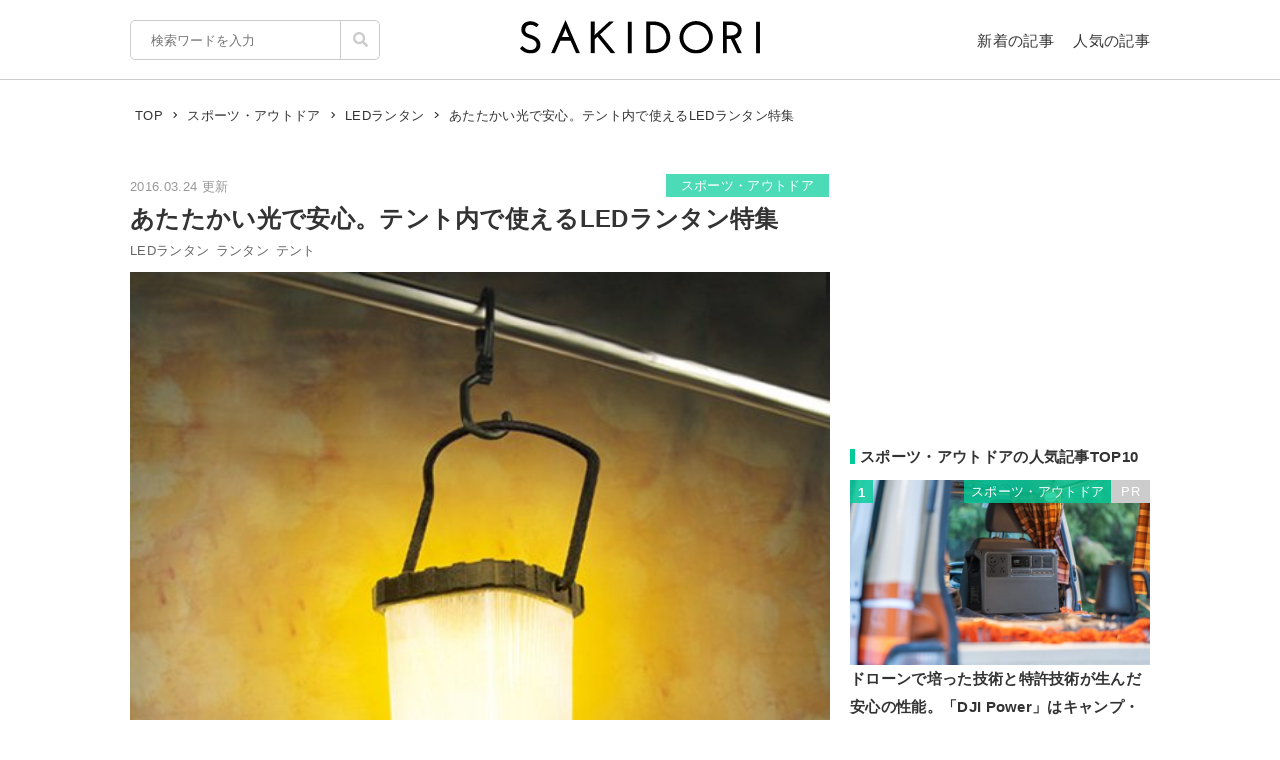

--- FILE ---
content_type: text/html; charset=UTF-8
request_url: https://sakidori.co/article/85040
body_size: 81005
content:
<!doctype html>
<html lang="ja">
<head>
<meta charset="UTF-8" />
<meta name="viewport" content="width=device-width,user-scalable=no,maximum-scale=1" />
<meta name="format-detection" content="telephone=no">
<link rel="shortcut icon" href="/favicon.ico" />
<meta name="apple-mobile-web-app-title" content="SAKIDORI">
<meta name="application-name" content="SAKIDORI">
<meta name='impact-site-verification' value='15029d6a-f81e-4b2f-abfa-a96b87dc2062'>
<link rel="apple-touch-icon" type="image/png" href="/apple-touch-icon.png" />
<link href='//fonts.googleapis.com/css?family=Montserrat:400&display=swap' rel='stylesheet' type='text/css'>
<link href="//sakidorico.s3.amazonaws.com/css/reset.css" rel="stylesheet" type="text/css" />
<link href="//sakidorico.s3.amazonaws.com/css/common.css?20251207213827" rel="stylesheet" type="text/css" />
<link rel="pingback" href="https://sakidori.co/wp/xmlrpc.php" />
<link rel="alternate" type="application/rss+xml" title="SAKIDORI | ほしいが見つかるモノメディア" href="https://sakidori.co/feed" />
<title>あたたかい光で安心。テント内で使えるLEDランタン特集</title>
<meta name='robots' content='max-image-preview:large' />
	<style>img:is([sizes="auto" i], [sizes^="auto," i]) { contain-intrinsic-size: 3000px 1500px }</style>
	<style id='classic-theme-styles-inline-css' type='text/css'>
/*! This file is auto-generated */
.wp-block-button__link{color:#fff;background-color:#32373c;border-radius:9999px;box-shadow:none;text-decoration:none;padding:calc(.667em + 2px) calc(1.333em + 2px);font-size:1.125em}.wp-block-file__button{background:#32373c;color:#fff;text-decoration:none}
</style>
<style id='global-styles-inline-css' type='text/css'>
:root{--wp--preset--aspect-ratio--square: 1;--wp--preset--aspect-ratio--4-3: 4/3;--wp--preset--aspect-ratio--3-4: 3/4;--wp--preset--aspect-ratio--3-2: 3/2;--wp--preset--aspect-ratio--2-3: 2/3;--wp--preset--aspect-ratio--16-9: 16/9;--wp--preset--aspect-ratio--9-16: 9/16;--wp--preset--color--black: #000000;--wp--preset--color--cyan-bluish-gray: #abb8c3;--wp--preset--color--white: #ffffff;--wp--preset--color--pale-pink: #f78da7;--wp--preset--color--vivid-red: #cf2e2e;--wp--preset--color--luminous-vivid-orange: #ff6900;--wp--preset--color--luminous-vivid-amber: #fcb900;--wp--preset--color--light-green-cyan: #7bdcb5;--wp--preset--color--vivid-green-cyan: #00d084;--wp--preset--color--pale-cyan-blue: #8ed1fc;--wp--preset--color--vivid-cyan-blue: #0693e3;--wp--preset--color--vivid-purple: #9b51e0;--wp--preset--gradient--vivid-cyan-blue-to-vivid-purple: linear-gradient(135deg,rgba(6,147,227,1) 0%,rgb(155,81,224) 100%);--wp--preset--gradient--light-green-cyan-to-vivid-green-cyan: linear-gradient(135deg,rgb(122,220,180) 0%,rgb(0,208,130) 100%);--wp--preset--gradient--luminous-vivid-amber-to-luminous-vivid-orange: linear-gradient(135deg,rgba(252,185,0,1) 0%,rgba(255,105,0,1) 100%);--wp--preset--gradient--luminous-vivid-orange-to-vivid-red: linear-gradient(135deg,rgba(255,105,0,1) 0%,rgb(207,46,46) 100%);--wp--preset--gradient--very-light-gray-to-cyan-bluish-gray: linear-gradient(135deg,rgb(238,238,238) 0%,rgb(169,184,195) 100%);--wp--preset--gradient--cool-to-warm-spectrum: linear-gradient(135deg,rgb(74,234,220) 0%,rgb(151,120,209) 20%,rgb(207,42,186) 40%,rgb(238,44,130) 60%,rgb(251,105,98) 80%,rgb(254,248,76) 100%);--wp--preset--gradient--blush-light-purple: linear-gradient(135deg,rgb(255,206,236) 0%,rgb(152,150,240) 100%);--wp--preset--gradient--blush-bordeaux: linear-gradient(135deg,rgb(254,205,165) 0%,rgb(254,45,45) 50%,rgb(107,0,62) 100%);--wp--preset--gradient--luminous-dusk: linear-gradient(135deg,rgb(255,203,112) 0%,rgb(199,81,192) 50%,rgb(65,88,208) 100%);--wp--preset--gradient--pale-ocean: linear-gradient(135deg,rgb(255,245,203) 0%,rgb(182,227,212) 50%,rgb(51,167,181) 100%);--wp--preset--gradient--electric-grass: linear-gradient(135deg,rgb(202,248,128) 0%,rgb(113,206,126) 100%);--wp--preset--gradient--midnight: linear-gradient(135deg,rgb(2,3,129) 0%,rgb(40,116,252) 100%);--wp--preset--font-size--small: 13px;--wp--preset--font-size--medium: 20px;--wp--preset--font-size--large: 36px;--wp--preset--font-size--x-large: 42px;--wp--preset--spacing--20: 0.44rem;--wp--preset--spacing--30: 0.67rem;--wp--preset--spacing--40: 1rem;--wp--preset--spacing--50: 1.5rem;--wp--preset--spacing--60: 2.25rem;--wp--preset--spacing--70: 3.38rem;--wp--preset--spacing--80: 5.06rem;--wp--preset--shadow--natural: 6px 6px 9px rgba(0, 0, 0, 0.2);--wp--preset--shadow--deep: 12px 12px 50px rgba(0, 0, 0, 0.4);--wp--preset--shadow--sharp: 6px 6px 0px rgba(0, 0, 0, 0.2);--wp--preset--shadow--outlined: 6px 6px 0px -3px rgba(255, 255, 255, 1), 6px 6px rgba(0, 0, 0, 1);--wp--preset--shadow--crisp: 6px 6px 0px rgba(0, 0, 0, 1);}:where(.is-layout-flex){gap: 0.5em;}:where(.is-layout-grid){gap: 0.5em;}body .is-layout-flex{display: flex;}.is-layout-flex{flex-wrap: wrap;align-items: center;}.is-layout-flex > :is(*, div){margin: 0;}body .is-layout-grid{display: grid;}.is-layout-grid > :is(*, div){margin: 0;}:where(.wp-block-columns.is-layout-flex){gap: 2em;}:where(.wp-block-columns.is-layout-grid){gap: 2em;}:where(.wp-block-post-template.is-layout-flex){gap: 1.25em;}:where(.wp-block-post-template.is-layout-grid){gap: 1.25em;}.has-black-color{color: var(--wp--preset--color--black) !important;}.has-cyan-bluish-gray-color{color: var(--wp--preset--color--cyan-bluish-gray) !important;}.has-white-color{color: var(--wp--preset--color--white) !important;}.has-pale-pink-color{color: var(--wp--preset--color--pale-pink) !important;}.has-vivid-red-color{color: var(--wp--preset--color--vivid-red) !important;}.has-luminous-vivid-orange-color{color: var(--wp--preset--color--luminous-vivid-orange) !important;}.has-luminous-vivid-amber-color{color: var(--wp--preset--color--luminous-vivid-amber) !important;}.has-light-green-cyan-color{color: var(--wp--preset--color--light-green-cyan) !important;}.has-vivid-green-cyan-color{color: var(--wp--preset--color--vivid-green-cyan) !important;}.has-pale-cyan-blue-color{color: var(--wp--preset--color--pale-cyan-blue) !important;}.has-vivid-cyan-blue-color{color: var(--wp--preset--color--vivid-cyan-blue) !important;}.has-vivid-purple-color{color: var(--wp--preset--color--vivid-purple) !important;}.has-black-background-color{background-color: var(--wp--preset--color--black) !important;}.has-cyan-bluish-gray-background-color{background-color: var(--wp--preset--color--cyan-bluish-gray) !important;}.has-white-background-color{background-color: var(--wp--preset--color--white) !important;}.has-pale-pink-background-color{background-color: var(--wp--preset--color--pale-pink) !important;}.has-vivid-red-background-color{background-color: var(--wp--preset--color--vivid-red) !important;}.has-luminous-vivid-orange-background-color{background-color: var(--wp--preset--color--luminous-vivid-orange) !important;}.has-luminous-vivid-amber-background-color{background-color: var(--wp--preset--color--luminous-vivid-amber) !important;}.has-light-green-cyan-background-color{background-color: var(--wp--preset--color--light-green-cyan) !important;}.has-vivid-green-cyan-background-color{background-color: var(--wp--preset--color--vivid-green-cyan) !important;}.has-pale-cyan-blue-background-color{background-color: var(--wp--preset--color--pale-cyan-blue) !important;}.has-vivid-cyan-blue-background-color{background-color: var(--wp--preset--color--vivid-cyan-blue) !important;}.has-vivid-purple-background-color{background-color: var(--wp--preset--color--vivid-purple) !important;}.has-black-border-color{border-color: var(--wp--preset--color--black) !important;}.has-cyan-bluish-gray-border-color{border-color: var(--wp--preset--color--cyan-bluish-gray) !important;}.has-white-border-color{border-color: var(--wp--preset--color--white) !important;}.has-pale-pink-border-color{border-color: var(--wp--preset--color--pale-pink) !important;}.has-vivid-red-border-color{border-color: var(--wp--preset--color--vivid-red) !important;}.has-luminous-vivid-orange-border-color{border-color: var(--wp--preset--color--luminous-vivid-orange) !important;}.has-luminous-vivid-amber-border-color{border-color: var(--wp--preset--color--luminous-vivid-amber) !important;}.has-light-green-cyan-border-color{border-color: var(--wp--preset--color--light-green-cyan) !important;}.has-vivid-green-cyan-border-color{border-color: var(--wp--preset--color--vivid-green-cyan) !important;}.has-pale-cyan-blue-border-color{border-color: var(--wp--preset--color--pale-cyan-blue) !important;}.has-vivid-cyan-blue-border-color{border-color: var(--wp--preset--color--vivid-cyan-blue) !important;}.has-vivid-purple-border-color{border-color: var(--wp--preset--color--vivid-purple) !important;}.has-vivid-cyan-blue-to-vivid-purple-gradient-background{background: var(--wp--preset--gradient--vivid-cyan-blue-to-vivid-purple) !important;}.has-light-green-cyan-to-vivid-green-cyan-gradient-background{background: var(--wp--preset--gradient--light-green-cyan-to-vivid-green-cyan) !important;}.has-luminous-vivid-amber-to-luminous-vivid-orange-gradient-background{background: var(--wp--preset--gradient--luminous-vivid-amber-to-luminous-vivid-orange) !important;}.has-luminous-vivid-orange-to-vivid-red-gradient-background{background: var(--wp--preset--gradient--luminous-vivid-orange-to-vivid-red) !important;}.has-very-light-gray-to-cyan-bluish-gray-gradient-background{background: var(--wp--preset--gradient--very-light-gray-to-cyan-bluish-gray) !important;}.has-cool-to-warm-spectrum-gradient-background{background: var(--wp--preset--gradient--cool-to-warm-spectrum) !important;}.has-blush-light-purple-gradient-background{background: var(--wp--preset--gradient--blush-light-purple) !important;}.has-blush-bordeaux-gradient-background{background: var(--wp--preset--gradient--blush-bordeaux) !important;}.has-luminous-dusk-gradient-background{background: var(--wp--preset--gradient--luminous-dusk) !important;}.has-pale-ocean-gradient-background{background: var(--wp--preset--gradient--pale-ocean) !important;}.has-electric-grass-gradient-background{background: var(--wp--preset--gradient--electric-grass) !important;}.has-midnight-gradient-background{background: var(--wp--preset--gradient--midnight) !important;}.has-small-font-size{font-size: var(--wp--preset--font-size--small) !important;}.has-medium-font-size{font-size: var(--wp--preset--font-size--medium) !important;}.has-large-font-size{font-size: var(--wp--preset--font-size--large) !important;}.has-x-large-font-size{font-size: var(--wp--preset--font-size--x-large) !important;}
:where(.wp-block-post-template.is-layout-flex){gap: 1.25em;}:where(.wp-block-post-template.is-layout-grid){gap: 1.25em;}
:where(.wp-block-columns.is-layout-flex){gap: 2em;}:where(.wp-block-columns.is-layout-grid){gap: 2em;}
:root :where(.wp-block-pullquote){font-size: 1.5em;line-height: 1.6;}
</style>
<link rel='stylesheet' id='contact-form-7-css' href='https://sakidori.co/wp/wp-content/plugins/contact-form-7/includes/css/styles.css?ver=6.1.1' type='text/css' media='all' />
<style id='contact-form-7-inline-css' type='text/css'>
.wpcf7 .wpcf7-recaptcha iframe {margin-bottom: 0;}.wpcf7 .wpcf7-recaptcha[data-align="center"] > div {margin: 0 auto;}.wpcf7 .wpcf7-recaptcha[data-align="right"] > div {margin: 0 0 0 auto;}
</style>
<link rel='stylesheet' id='tablepress-default-css' href='https://sakidori.co/wp/wp-content/plugins/tablepress/css/build/default.css?ver=3.2.1' type='text/css' media='all' />
<link rel="https://api.w.org/" href="https://sakidori.co/wp-json/" /><link rel="alternate" title="JSON" type="application/json" href="https://sakidori.co/wp-json/wp/v2/posts/85040" /><link rel="EditURI" type="application/rsd+xml" title="RSD" href="https://sakidori.co/wp/xmlrpc.php?rsd" />
<link rel="alternate" title="oEmbed (JSON)" type="application/json+oembed" href="https://sakidori.co/wp-json/oembed/1.0/embed?url=https%3A%2F%2Fsakidori.co%2Farticle%2F85040" />
<link rel="alternate" title="oEmbed (XML)" type="text/xml+oembed" href="https://sakidori.co/wp-json/oembed/1.0/embed?url=https%3A%2F%2Fsakidori.co%2Farticle%2F85040&#038;format=xml" />
<!-- Original SEO Tags Start -->
<link rel="canonical" href="https://sakidori.co/article/85040" />
<meta name="description" content="キャンプの必需品、ランタン。最近ではLEDのものが安全で、ガスなどの燃料もいらないと手軽なため人気です。また従来の燃料を使用したランタンは熱を発してしまうため、テントの中や、車の中では使えませんでした。しかし、LEDランタンはそんな心配も必要ありません！ 今回はテント内でも使えるLEDランタンのおすすめ7選をご紹介。" />
<meta name="thumbnail" content="https://sakidorico.s3.amazonaws.com/wp/wp-content/uploads/2016/03/56e9242c41201.jpg" />
<meta property="og:type" content="article" />
<meta property="og:title" content="あたたかい光で安心。テント内で使えるLEDランタン特集" />
<meta property="og:description" content="キャンプの必需品、ランタン。最近ではLEDのものが安全で、ガスなどの燃料もいらないと手軽なため人気です。また従来の燃料を使用したランタンは熱を発してしまうため、テントの中や、車の中では使えませんでした。しかし、LEDランタンはそんな心配も必要ありません！ 今回はテント内でも使えるLEDランタンのおすすめ7選をご紹介。" />
<meta property="og:url" content="https://sakidori.co/article/85040" />
<meta property="og:site_name" content="SAKIDORI（サキドリ） | ほしいが見つかるモノメディア" />
<meta property="og:image" content="https://sakidorico.s3.amazonaws.com/wp/wp-content/uploads/2016/03/56e9242c41201.jpg" />
<meta property="fb:app_id" content="793430797348006" />
<meta property="article:published_time" content="2016-03-24T18:05:39+09:00" />
<meta property="article:modified_time" content="2016-03-24T18:05:39+09:00" />
<meta property="og:image:secure_url" content="https://sakidorico.s3.amazonaws.com/wp/wp-content/uploads/2016/03/56e9242c41201.jpg" />
<meta name="twitter:card" content="summary_large_image" />
<meta name="twitter:site" content="@sakidori_PR" />
<meta name="twitter:domain" content="https://twitter.com/sakidori_PR" />
<meta name="twitter:title" content="あたたかい光で安心。テント内で使えるLEDランタン特集" />
<meta name="twitter:description" content="キャンプの必需品、ランタン。最近ではLEDのものが安全で、ガスなどの燃料もいらないと手軽なため人気です。また従来の燃料を使用したランタンは熱を発してしまうため、テントの中や、車の中では使えませんでした。しかし、LEDランタンはそんな心配も必要ありません！ 今回はテント内でも使えるLEDランタンのおすすめ7選をご紹介。" />
<meta name="twitter:image" content="https://sakidorico.s3.amazonaws.com/wp/wp-content/uploads/2016/03/56e9242c41201.jpg" />

<!-- Original SEO Tags End -->
<!-- Google Tag Manager -->
<script>(function(w,d,s,l,i){w[l]=w[l]||[];w[l].push({'gtm.start':
new Date().getTime(),event:'gtm.js'});var f=d.getElementsByTagName(s)[0],
j=d.createElement(s),dl=l!='dataLayer'?'&l='+l:'';j.async=true;j.src=
'https://www.googletagmanager.com/gtm.js?id='+i+dl;f.parentNode.insertBefore(j,f);
})(window,document,'script','dataLayer','GTM-5K2HVW7C');</script>
<!-- End Google Tag Manager -->
<!-- Global site tag (gtag.js) - Google Analytics -->
<script async src="https://www.googletagmanager.com/gtag/js?id=UA-52484296-1"></script>
<script>
window.dataLayer = window.dataLayer || [];
function gtag(){dataLayer.push(arguments);}
gtag('js', new Date());
gtag('config', 'UA-52484296-1');
</script>

	<!-- GAMスクリプトの読み込み -->
	<script async src="https://securepubads.g.doubleclick.net/tag/js/gpt.js"></script>

	<!-- BID STRAPスクリプトの読み込み -->
	<script async src="https://fam.adingo.jp/bid-strap/sakidori/pb.js"></script>
	<script>
		var bsttag = window.bsttag || {cmd: []};
		bsttag.failSafeTimeout = 2000; //header bidding全体のタイムアウト
		bsttag.launchAuction = function (slots) {
			var hbm = {};
			bsttag.cmd.push(function(cmd) {
				cmd.setBidderTimeout(1000);
				hbm = cmd.requestBids({adUnits: slots});
			});

			setTimeout(function () {
				if (hbm.isRequestSent) {
					return;
				}
				hbm.isRequestSent = true;
				googletag.cmd.push(function() {
					googletag.pubads().refresh(slots);
				});
			}, bsttag.failSafeTimeout);
		};
	</script>

	<!-- 広告枠の定義と、BID STRAPの呼び出し -->
	<script>
		window.googletag = window.googletag || {cmd: []};
		googletag.cmd.push(function() {
			function randomInt(min, max) {
				return Math.floor( Math.random() * (max + 1 - min) ) + min;
			}

			 // PC
									// single
					googletag.defineSlot('/62532913,453608231/p_sakidori_300x250_kijisita1_22323', [300, 250], 'div-gpt-ad-1565354518572-0').addService(googletag.pubads());
					googletag.defineSlot('/62532913,453608231/p_sakidori_300x250_kijisita2_22323', [300, 250], 'div-gpt-ad-1565354589831-0').addService(googletag.pubads());
					googletag.defineSlot('/62532913,453608231/p_sakidori_300x250_top10ue_22323', [300, 250], 'div-gpt-ad-1569892290690-0').addService(googletag.pubads());
					googletag.defineSlot('/62532913,453608231/p_sakidori_300x600_top10shita_22323', [300, 600], 'div-gpt-ad-1569892339268-0').addService(googletag.pubads());
										googletag.pubads().setTargeting("fluct_ad_group", String(randomInt(1, 10)));
			googletag.pubads().enableSingleRequest();
			googletag.pubads().disableInitialLoad();
			googletag.enableServices();

			bsttag.launchAuction();
		});
	</script>
<link href="//sakidorico.s3.amazonaws.com/css/single.css?20251207213827" rel="stylesheet" type="text/css" />
<style>
.sp_link {display: none;}
</style>
<script type="text/javascript" language="javascript">var vc_pid = "886583277";</script>
<script type="text/javascript" src="//aml.valuecommerce.com/vcdal.js" async></script>
<script src="//statics.a8.net/a8link/a8linkmgr.js"></script>
<script>
	a8linkmgr({
		"config_id": "T05Pe2lE2AZL0vhCrwQ2"
	});
</script>
</head>
<body id="body">
<!-- Google Tag Manager (noscript) -->
<noscript><iframe src="https://www.googletagmanager.com/ns.html?id=GTM-5K2HVW7C"
height="0" width="0" style="display:none;visibility:hidden"></iframe></noscript>
<!-- End Google Tag Manager (noscript) -->
<div id="container">


<header>
	<div class="area">
		<ul id="headerMenu">
			<li>
				<form method="get" action="/" name="sform" class="searchForm" autocomplete="off">
				<input name="s" type="search" required placeholder="検索ワードを入力" value="" class="js-suggest" autocomplete="off">
                <ul class="suggest-list js-suggest-list"></ul>
				<input type="hidden" name="orderby" value="post_date">
				<input type="hidden" name="order" value="DESC">
                <span class="searchMark"><img src="//sakidorico.s3.amazonaws.com/images/icon/search.svg" alt="search"></span>
				<input id="searchSubmit" type="submit" value="">
				</form>
			</li>
			<li>
				<a href="/news" class="fontl">新着の記事</a>
				<a href="/popular" class="fontl">人気の記事</a>
			</li>
		</ul>
		<a href="/">
            <img src="//sakidorico.s3.amazonaws.com/images/logo_header.svg" alt="SAKIDORI" id="logo" class="hover">
		</a>
	</div>
</header>
<div id="spmenu" class="fontl" hidden>
	<div id="sp_menu_logo"><a href="/">
        <img src="//sakidorico.s3.amazonaws.com/images/logo_menu.svg" alt="SAKIDORI" id="splogo">
	</a></div>
	<div id="sp_menu_scroll">
	<ul class="sp_menu_btns">
		<li id="sp_menu_search">
			<form method="GET" action="/" name="sform" class="searchForm">
				<input name="s" type="search" required placeholder="検索ワードを入力" value="" class="js-suggest" autocomplete="off">
                <ul class="suggest-list js-suggest-list"></ul>
				<input type="hidden" name="orderby" value="post_date">
				<input type="hidden" name="order" value="DESC">
                <span class="searchMark"><img src="//sakidorico.s3.amazonaws.com/images/icon/search_sp.svg" alt="search"></span>
				<input id="searchSubmit" type="submit" value="">
			</form>
		</li>
		<li class="gfont sp_menu_label">CATEGORIES</li>
		<li class="sp_menu_btn"><a href="/category/lifestyle">生活雑貨</a></li>
		<li class="sp_menu_btn"><a href="/category/digital">家電・カメラ</a></li>
		<li class="sp_menu_btn"><a href="/category/fashion">ファッション</a></li>
		<li class="sp_menu_btn"><a href="/category/pc">パソコン・スマートフォン</a></li>
		<li class="sp_menu_btn"><a href="/category/outdoor">スポーツ・アウトドア</a></li>
		<li class="sp_menu_btn"><a href="/category/technology">最新テクノロジー</a></li>
		<li class="sp_menu_btn"><a href="/category/interior">インテリア</a></li>
		<li class="sp_menu_btn"><a href="/category/sports">乗り物</a></li>
		<li class="sp_menu_btn"><a href="/category/healthcare">ヘルスケア</a></li>
		<li class="sp_menu_btn"><a href="/category/sake">お酒</a></li>
		<li class="sp_menu_btn"><a href="/category/cosme">美容・コスメ</a></li>
		<li class="sp_menu_btn"><a href="/category/app">アプリ</a></li>
		<li class="sp_menu_btn"><a href="/category/hobby">ゲーム・おもちゃ</a></li>
		<li class="sp_menu_btn"><a href="/category/book">本・小説・漫画</a></li>
		<li class="sp_menu_btn"><a href="/category/food">食品・飲料</a></li>
		<li class="sp_menu_btn"><a href="/categories/">カテゴリー一覧</a></li>
	</ul>
	<div class="clear"></div>
	<ul class="sp_menu_btns">
		<li class="gfont sp_menu_label">PAGES</li>
		<li class="sp_menu_btn"><a href="/news">新着の記事</a></li>
		<li class="sp_menu_btn"><a href="/popular">人気の記事</a></li>
		<li class="sp_menu_btn"><a href="/categories">カテゴリ一覧</a></li>
		<li class="sp_menu_btn"><a href="/brands">ブランド一覧</a></li>
	</ul>
	<div class="clear"></div>
	<ul class="sp_menu_follows">
		<li class="gfont sp_menu_label">FOLLOW US</li>
		<li class="sp_menu_follow"><a href="https://www.youtube.com/c/SAKIDORI" target="_blank" class="icoIg hover"><img src="//sakidorico.s3.amazonaws.com/images/icon/youtube_wh.svg" alt="youtube"></a></li>
		<li class="sp_menu_follow"><a href="https://twitter.com/sakidori_PR" target="_blank" class="icoTw hover"><img src="//sakidorico.s3.amazonaws.com/images/icon/twitter_wh.svg" alt="twitter"></a></li>
		<li class="sp_menu_follow"><a href="https://www.pinterest.jp/SAKIDORI_PR" target="_blank" class="icoTw hover"><img src="//sakidorico.s3.amazonaws.com/images/icon/pinterest_wh.svg" alt="pinterest"></a></li>
		<li class="sp_menu_follow"><a href="https://www.facebook.com/sakidori.co" target="_blank" class="icoFb hover"><img src="//sakidorico.s3.amazonaws.com/images/icon/facebook_wh.svg" alt="facebook"></a></li>
		<li class="sp_menu_follow"><a href="/feed" target="_blank" class="icoRss hover"><img src="//sakidorico.s3.amazonaws.com/images/icon/rss_wh.svg" alt="rss"></a></li>
	</ul>
</div>
</div>
<div id="spnav">
<a class="sp_menu_trigger" href="#">
<span></span>
<span></span>
<span></span>
</a>
</div>


	<div class="area">

		<div class="breadcrumb"><ul itemscope itemtype="http://schema.org/BreadcrumbList"><li itemprop="itemListElement" itemscope itemtype="http://schema.org/ListItem"><a itemprop="item" href="https://sakidori.co"><span itemprop="name">TOP</span></a><meta itemprop="position" content="1"></li><li><img src="//sakidorico.s3.amazonaws.com/images/icon/angle-right.svg" alt="angle-right"></li><li itemprop="itemListElement" itemscope itemtype="http://schema.org/ListItem"><a itemprop="item" href="https://sakidori.co/category/outdoor"><span itemprop="name">スポーツ・アウトドア</span></a><meta itemprop="position" content="2"></li><li><img src="//sakidorico.s3.amazonaws.com/images/icon/angle-right.svg" alt="angle-right"></li><li itemprop="itemListElement" itemscope itemtype="http://schema.org/ListItem"><a itemprop="item" href="https://sakidori.co/tag/2570"><span itemprop="name">LEDランタン</span></a><meta itemprop="position" content="3"></li><li><img src="//sakidorico.s3.amazonaws.com/images/icon/angle-right.svg" alt="angle-right"></li><li itemprop="itemListElement" itemscope itemtype="http://schema.org/ListItem"><span itemprop="name">あたたかい光で安心。テント内で使えるLEDランタン特集</span><meta itemprop="position" content="4"><meta itemprop="item" content="https://sakidori.co/article/85040"></li></ul></div>
		<div id="content" class="single content_col">

			
			<!-- 記事ページでおこなう汎用処理 -->
													<style>
					a.amazon {
						margin-top: 2em;
					}
					a.amazon:before {
						background-image: url('//sakidorico.s3.amazonaws.com/images/cheers.svg');
						background-size: contain;
						background-repeat: no-repeat;
						background-position: center center;
						content: "人気商品が日替わりで\A 毎日タイムセール実施中!";
						color: #e00;
						font-size: 11px;
						line-height: 1.1;
						position: absolute;
						left: 0;
						top: -2.5em;
						width: 100%;
						white-space: pre;
					}
					/*独自わっしょいボタンを被らないようにする*/
					.adButton.campaign a.amazon{
						margin-top: 0;
					}
					.adButton.campaign a.amazon:before{
						display: none;
					}
				</style>
										<style>
					a.rakuten {
						margin-top: 2em;
					}
					a.rakuten:before {
						background-image: url('//sakidorico.s3.amazonaws.com/images/cheers.svg');
						background-size: contain;
						background-repeat: no-repeat;
						background-position: center center;
						content: "毎朝ｾｰﾙ商品が更新\A 24時間限定ﾀｲﾑｾｰﾙ実施中!";
						color: #e00;
						font-size: 11px;
						line-height: 1.1;
						position: absolute;
						left: 0;
						top: -2.5em;
						width: 100%;
						white-space: pre;
					}
					/*独自わっしょいボタンを被らないようにする*/
					.adButton.campaign a.rakuten{
						margin-top: 0;
					}
					.adButton.campaign a.rakuten:before{
						display: none;
					}
				</style>
			
			<div class="articleFrame">
				<div class="articleTitle">

					<div class="postdate fontm">2016.03.24 更新</div>
										<a href="https://sakidori.co/category/outdoor" class="fontm single_cat">スポーツ・アウトドア</a>
					<div class="clear"></div>
					<h1>あたたかい光で安心。テント内で使えるLEDランタン特集</h1>
					<div class="fontm">
						<a href="/tag/2570" class="tag">LEDランタン</a><a href="/tag/673" class="tag">ランタン</a><a href="/tag/388" class="tag">テント</a>					</div>

					<div class="eyecatch"><img width="500" height="500" src="https://sakidorico.s3.amazonaws.com/wp/wp-content/uploads/2016/03/56e9242c41201.jpg" class="attachment-large size-large wp-post-image" alt="LEDランタンのイメージ" decoding="auto" fetchpriority="high" />										</div>
				</div>

				<div class="articleBody">
				<!-- 記事ページのコンテンツ出力 -->
				<p>キャンプの必需品、ランタン。最近ではLEDのものが安全で、ガスなどの燃料もいらないので、大変人気です。また従来の燃料を使用したランタンは熱を発してしまうため、テントの中や、車の中では使えませんでした。しかし、LEDランタンはそんな心配も必要ありません！ 今回は、テント内でも使えるおすすめLEDランタンをご紹介します。</p>	<div class="postlink">
		<div class="embed-featured-image">
			<a href="https://sakidori.co/article/3101320" class="top_campaign_link">
				<img src="//sakidorico.s3.amazonaws.com/images/spacer100x100.png" alt="" style="background-image:url(https://sakidorico.s3.amazonaws.com/wp/wp-content/uploads/2025/12/693641547ced6-150x150.jpg);width: 100px;height: 100px;" class="nolazyload">
			</a>
		</div>
		<div class="embed-heading">
			<a href="https://sakidori.co/article/3101320" class="top_campaign_link">
				ドローンで培った技術と特許技術が生んだ安心の性能。「DJI Power」はキャンプ・災害時・日常でも使えるポータブル電源 | SAKIDORI（サキドリ）
			</a>
		</div>
		<div class="embed-excerpt"><a href="https://sakidori.co/article/3101320" class="top_campaign_link">キャンプや車中泊、在宅ワーク、さらには停電時の備えまで、電源を柔軟に確保できるポータブル電源。一方で、バッテリーを搭載した製品のため、安全性や屋外で使う際の耐久性は大丈夫なのか、といった不安を持つ方も...続きを読む</a></div>
		<div class="clear"></div>
					<div class="postlink_pr fonts">PR</div>
			</div>
	<h2 class="bar" id="index_1">テント内で使えるLEDランタン7選</h2><h3>コールマン(Coleman) CPX6リバーシブルLEDランタン3</h3><p><div class="image_wrapper" style="max-width:210px; max-height:410px;"><div class="image_height" style="padding-top:195%;"></div><img src="//sakidorico.s3.amazonaws.com/images/spacer_10x400.png"  data-src="https://sakidorico.s3.amazonaws.com/wp/wp-content/uploads/2016/03/56e3bb27c31ae.jpg" class="alignnone size-full wp-image-86014 lazyload lazyload_style" alt="コールマン CPX6リバーシブルLEDランタン3"></div><br />人気ブランド、コールマンのCPX6リバーシブルLEDランタン3。逆さに吊るしてライト下を広範囲を明るく照らすことができる上、ウォームカラーです。先端のベンチレーターがクリアになっており、反射効果によって室内の広範囲を照らすことができます。グローブはフロイト加工が施されており、暖かみのある優しい光空間に照射。</p><div class="affiliate_btns"><div class="adButton"><a href="https://www.amazon.co.jp/dp/B01ABDU3NY?tag=sakidori_o_0003697-22" target="_blank" rel="nofollow" data-shop="amazon" class="amazon">Amazonで見る</a></div><div class="adButton"><a href="http://hb.afl.rakuten.co.jp/ichiba/14b4eeb6.f9556126.14b4eeb7.41d5a597/?pc=https%3A%2F%2Fproduct.rakuten.co.jp%2Fproduct%2F-%2F90781a26dfa72bf67856f4f052608bcc%2F" target="_blank" rel="nofollow" data-shop="rakuten" class="rakuten">楽天市場で見る</a></div></div><h3>コールマン(Coleman) CPX6レトロLEDランタン</h3><p><div class="image_wrapper" style="max-width:214px; max-height:410px;"><div class="image_height" style="padding-top:192%;"></div><img src="//sakidorico.s3.amazonaws.com/images/spacer_10x400.png"  data-src="https://sakidorico.s3.amazonaws.com/wp/wp-content/uploads/2016/03/56e810803c6b1.jpg" class="alignnone size-full wp-image-87339 lazyload lazyload_style" alt="コールマンCPX6レトロLEDランタン"></div><br />同じくコールマンのCPX6レトロLEDランタン！ こちらは明るさと光の色を自由に調整できるLEDランタンです。メインランタンとして食事をしているとき、食後にくつろいでいるとき、テントの中で使用するときはナイトライトとして、などとシーンに合わせて使用できます。こちらのグローブもリバーシブルLEDランタン3と同様にフロイト加工がされているため、優しく広い範囲を照らすことができます。</p><div class="affiliate_btns"><div class="adButton"><a href="https://www.amazon.co.jp/dp/B00HY84XVS?tag=sakidori_o_0003697-22" target="_blank" rel="nofollow" data-shop="amazon" class="amazon">Amazonで見る</a></div><div class="adButton"><a href="http://hb.afl.rakuten.co.jp/ichiba/14b4eeb6.f9556126.14b4eeb7.41d5a597/?pc=https%3A%2F%2Fproduct.rakuten.co.jp%2Fproduct%2F-%2F854bf04c10c0b89c645d703e845d619a%2F" target="_blank" rel="nofollow" data-shop="rakuten" class="rakuten">楽天市場で見る</a></div></div><h3>ジェントス(GENTOS) エクスプローラーLEDランタン</h3><p><div class="image_wrapper" style="max-width:239px; max-height:410px;"><div class="image_height" style="padding-top:172%;"></div><img src="//sakidorico.s3.amazonaws.com/images/spacer_10x400.png"  data-src="https://sakidorico.s3.amazonaws.com/wp/wp-content/uploads/2016/03/56e63a0d3e80e.jpg" class="alignnone size-full wp-image-86562 lazyload lazyload_style" alt="ジェントス エクスプローラーLEDランタン"></div><br />ジェントスのエクスプローラーLEDランタンは、ガスランタンを凌ぐほどの明るさで、メインランタンとしても使用できるLEDランタン。ウォームカラーで明るさは4段階で調整することができ、シーンに合わせて利用することが可能です。キャンドルモードが搭載されており、テント内でも落ち着く光を照らしてくれます。</p><div class="affiliate_btns"><div class="adButton"><a href="https://www.amazon.co.jp/dp/B00ICYBBZO?tag=sakidori_o_0003697-22" target="_blank" rel="nofollow" data-shop="amazon" class="amazon">Amazonで見る</a></div><div class="adButton"><a href="http://hb.afl.rakuten.co.jp/ichiba/14b4eeb6.f9556126.14b4eeb7.41d5a597/?pc=https%3A%2F%2Fproduct.rakuten.co.jp%2Fproduct%2F-%2F1bcf90060d10ef4638c0a4f3177a6ba3%2F" target="_blank" rel="nofollow" data-shop="rakuten" class="rakuten">楽天市場で見る</a></div></div><h3>スノーピーク(snow peak) ほおずき ゆき</h3><p><div class="image_wrapper" style="max-width:500px; max-height:375px;"><div class="image_height" style="padding-top:75%;"></div><img src="//sakidorico.s3.amazonaws.com/images/spacer_10x400.png"  data-src="https://sakidorico.s3.amazonaws.com/wp/wp-content/uploads/2016/03/56e3b8ad92f28.jpg" class="alignnone size-SAKIDORI wp-image-86006 lazyload lazyload_style" alt="スノーピーク ほおずき"></div><br />スノーピークのほおずきは、自然とシンクロできるLEDランタンとして人気の商品。テントやタープにかけるためのコードがついており、長さも調整できます。充電バッテリーにも対応。</p><p>一番のポイントは音に反応する「おやすみモード」と「ゆらぎモード」です。自然の中で静かに星を眺めているときや焚火を楽しんでいるときに、自動で明かりを小さく調節してくれます。また、専用シェードも別売りで販売されており、広範囲を効率よく照らしてくれます。</p><div class="affiliate_btns"><div class="adButton"><a href="https://www.amazon.co.jp/dp/B00QEN8S8I?tag=sakidori_o_0003697-22" target="_blank" rel="nofollow" data-shop="amazon" class="amazon">Amazonで見る</a></div><div class="adButton"><a href="http://hb.afl.rakuten.co.jp/ichiba/14b4eeb6.f9556126.14b4eeb7.41d5a597/?pc=https%3A%2F%2Fproduct.rakuten.co.jp%2Fproduct%2F-%2F4f35af8d928c0ebdd286088d266bc7d9%2F" target="_blank" rel="nofollow" data-shop="rakuten" class="rakuten">楽天市場で見る</a></div></div><h3>ドッペルギャンガー(DOPPELGANGER) ポップアップランタンプロ</h3><p><div class="image_wrapper" style="max-width:410px; max-height:410px;"><div class="image_height" style="padding-top:100%;"></div><img src="//sakidorico.s3.amazonaws.com/images/spacer_10x400.png"  data-src="https://sakidorico.s3.amazonaws.com/wp/wp-content/uploads/2016/03/56e3b9821cb4c.jpg" class="alignnone size-SAKIDORI wp-image-86008 lazyload lazyload_style" alt="ドッペルギャンガーポップアップランタンプロ"></div><br />ドッペルギャンガーのポップアップランタンプロは、2WAYで使える便利なランタン。ランタンモードのときは、広い範囲を照らすことができます。折りたたむと懐中電灯モードとして、手持ちで使っていただける良品。電源は単三電池が使えますが、USB充電ケーブルで充電できるのも、おすすめできるポイントですね。明かりの色もホワイトカラーとウォームカラーと２色展開ですので、シーンに合わせて使い分けてください！</p><div class="affiliate_btns"><div class="adButton"><a href="https://www.amazon.co.jp/dp/B00I9ST8HG?tag=sakidori_o_0003697-22" target="_blank" rel="nofollow" data-shop="amazon" class="amazon">Amazonで見る</a></div><div class="adButton"><a href="http://hb.afl.rakuten.co.jp/ichiba/14b4eeb6.f9556126.14b4eeb7.41d5a597/?pc=https%3A%2F%2Fproduct.rakuten.co.jp%2Fproduct%2F-%2F439f59d4e62b05ce97355e235c8b9f7f%2F" target="_blank" rel="nofollow" data-shop="rakuten" class="rakuten">楽天市場で見る</a></div></div><h3>AYWS テントライト</h3><p><div class="image_wrapper" style="max-width:410px; max-height:410px;"><div class="image_height" style="padding-top:100%;"></div><img src="//sakidorico.s3.amazonaws.com/images/spacer_10x400.png"  data-src="https://sakidorico.s3.amazonaws.com/wp/wp-content/uploads/2016/03/56e80701c56bb.jpg" class="alignnone size-SAKIDORI wp-image-87325 lazyload lazyload_style" alt="AYWS テントライト"></div><br />AYWSのテントライトは、テントやタープに取り付けて使うタイプのLEDランタン。こちらの商品のおすすめポイントはコストパフォーマンスの高さにあります。安価ながら、明るさはテントの中を照らすのに十分で、3段階で調整可能。吊下げフックも付ついているので、テント設営のタイミングで取り付けてしまうといいでしょう。</p><div class="affiliate_btns"><div class="adButton"><a href="https://www.amazon.co.jp/dp/B00KKATZ7Y?tag=sakidori_o_0003697-22" target="_blank" rel="nofollow" data-shop="amazon" class="amazon">Amazonで見る</a></div></div><h3>セカンドステップ(Second step) LEDソーラーランタン サンシャインパワー</h3><p><div class="image_wrapper" style="max-width:424px; max-height:410px;"><div class="image_height" style="padding-top:97%;"></div><img src="//sakidorico.s3.amazonaws.com/images/spacer_10x400.png"  data-src="https://sakidorico.s3.amazonaws.com/wp/wp-content/uploads/2016/03/56e80de02fff2.jpg" class="alignnone size-SAKIDORI wp-image-87337 lazyload lazyload_style" alt="セカンドステップ ソーラーランタン サンシャインパワー"></div></p><p>ソーラーランタンは太陽光で充電できるタイプのLEDランタン。ランニングコストがかからないのは、お財布にも環境にも優しいですね。厚みは2.5cm、重量約100gと大変コンパクトサイズで空気を抜いて折りたたむことができます。実用時間は4〜8時間ほどなので、日中に充電しておいて、寝る前のテントなどで使用するのにちょうどいい。キャンプ用としてだけではなく、非常時用として1つ持っておくのもいいですね。。</p><div class="affiliate_btns"><div class="adButton"><a href="https://www.amazon.co.jp/dp/B015AH8AAO?tag=sakidori_o_0003697-22" target="_blank" rel="nofollow" data-shop="amazon" class="amazon">Amazonで見る</a></div></div>				</div>

									<div class="curator">
						<h2><img src="/images/icon/pencil.svg" alt="pencil">ライターからヒトコト</h2>
						<div class="writer_comment">
						<p>テント用のランタンは豊富な種類があります。選ぶポイントとしては、メインランタンと兼用にするのかどうか、荷物はどれくらい持っていけるのかどうかですね。メインランタンとして利用する場合はCPX6リバーシブルLEDランタンや、ジェントスのエクスプローラーLEDランタンなどが適しているでしょう。</p>
<p>また、登山やツーリングなどでコンパクトになることを重視するのであれば、スノーピークのほおずきやドッペルギャンガーのポップアップランタンプロなど、コンパクトになるものが最適。ソーラーランタンは曇りの日などは充電できない可能性もあるので、充電してから持って行くようにしましょう。</p>
					  </div>
					</div>
					<div class="source">
											</div>
				
				<form class="form pure-form" name="form1" action="/report" method="post" style="display:none;">
					<input type="text" class="form_textbox" name="title" value="あたたかい光で安心。テント内で使えるLEDランタン特集">
					<input type="text" class="form_textbox" name="url" value="https://sakidori.co/article/85040">
				</form>

															<div class="single_ad_bottom_frame_l">
							<div class="single_ad_bottom">
								<!-- /62532913/p_sakidori_300x250_kijisita1_22323 -->
								<div id='div-gpt-ad-1565354518572-0' style='width: 300px; height: 250px;'>
									<script>
										googletag.cmd.push(function() { googletag.display('div-gpt-ad-1565354518572-0'); });
									</script>
								</div>
							</div><!--single_ad_bottom-->

							<div class="single_ad_bottom">
								<!-- /62532913/p_sakidori_300x250_kijisita2_22323 -->
								<div id='div-gpt-ad-1565354589831-0' style='width: 300px; height: 250px;'>
									<script>
										googletag.cmd.push(function() { googletag.display('div-gpt-ad-1565354589831-0'); });
									</script>
								</div>
							</div><!-- single_ad_bottom -->
							<div class="clear"></div>
							</div><!--single_ad_bottom_frame_l-->
										
				<a href="#" class="post_warning fonts">
					記事内容について連絡
				</a>
				<div class="clear"></div>

							
			<div id="related">
			<h2 class="bar">
			あなたにおすすめの記事
			</h2>
						<div class="articleList fontm spArr">
				<a href="https://sakidori.co/article/222595" class="block hover">
					<img src="//sakidorico.s3.amazonaws.com/images/spacer_golden.png" class="lazyload" alt="LEDランタンのおすすめ25選。多機能で便利に使えるモノも" width="809" height="500" style="background-image:url(https://sakidorico.s3.amazonaws.com/wp/wp-content/uploads/2025/02/67ad75c949b1e-300x196.jpg)">
					<div class="articleListTitle bold">LEDランタンのおすすめ25選。多機能で便利に使えるモノも</div>
					<div class="clear"></div>
				</a>
			</div>
					<div class="articleList fontm spArr">
				<a href="https://sakidori.co/article/60845" class="block hover">
					<img src="//sakidorico.s3.amazonaws.com/images/spacer_golden.png" class="lazyload" alt="登山におすすめのLEDランタン14選。小型で携行しやすいモノもご紹介" width="809" height="500" style="background-image:url(https://sakidorico.s3.amazonaws.com/wp/wp-content/uploads/2024/12/674fe723561f8-300x199.jpg)">
					<div class="articleListTitle bold">登山におすすめのLEDランタン14選。小型で携行しやすいモノもご…</div>
					<div class="clear"></div>
				</a>
			</div>
					<div class="articleList fontm spArr">
				<a href="https://sakidori.co/article/76282" class="block hover">
					<img src="//sakidorico.s3.amazonaws.com/images/spacer_golden.png" class="lazyload" alt="スマホも充電できちゃう。おすすめのLEDランタン比較" width="809" height="500" style="background-image:url(https://sakidorico.s3.amazonaws.com/wp/wp-content/uploads/2016/02/56d07e968e72d-300x200.jpg)">
					<div class="articleListTitle bold">スマホも充電できちゃう。おすすめのLEDランタン比較</div>
					<div class="clear"></div>
				</a>
			</div>
					<div class="articleList fontm spArr">
				<a href="https://sakidori.co/article/80795" class="block hover">
					<img src="//sakidorico.s3.amazonaws.com/images/spacer_golden.png" class="lazyload" alt="エコで人気なマストアイテム。コールマンのLEDランタンおすすめ7選" width="809" height="500" style="background-image:url(https://sakidorico.s3.amazonaws.com/wp/wp-content/uploads/2016/03/56e6c70693dfc-300x225.jpg)">
					<div class="articleListTitle bold">エコで人気なマストアイテム。コールマンのLEDランタンおすすめ7…</div>
					<div class="clear"></div>
				</a>
			</div>
					<div class="articleList fontm spArr">
				<a href="https://sakidori.co/article/426329" class="block hover">
					<img src="//sakidorico.s3.amazonaws.com/images/spacer_golden.png" class="lazyload" alt="持ち運びに便利！ヴィレヴァンのふくらませて使うLEDランタン" width="809" height="500" style="background-image:url(https://sakidorico.s3.amazonaws.com/wp/wp-content/uploads/2019/03/5c91a3829a17c-300x300.jpg)">
					<div class="articleListTitle bold">持ち運びに便利！ヴィレヴァンのふくらませて使うLEDランタン</div>
					<div class="clear"></div>
				</a>
			</div>
					<div class="articleList fontm spArr">
				<a href="https://sakidori.co/article/537716" class="block hover">
					<img src="//sakidorico.s3.amazonaws.com/images/spacer_golden.png" class="lazyload" alt="【レビュー】灯で時間を彩るバルミューダの「The Lantern」。味わい深いときを" width="809" height="500" style="background-image:url(https://sakidorico.s3.amazonaws.com/wp/wp-content/uploads/2019/11/5dd6139272d42-300x200.jpg)">
					<div class="articleListTitle bold">【レビュー】灯で時間を彩るバルミューダの「The Lantern…</div>
					<div class="clear"></div>
				</a>
			</div>
					<div class="articleList fontm spArr">
				<a href="https://sakidori.co/article/2723302" class="block hover">
					<img src="//sakidorico.s3.amazonaws.com/images/spacer_golden.png" class="lazyload" alt="電池式ランタンのおすすめ16選。防災用としても便利なアイテム" width="809" height="500" style="background-image:url(https://sakidorico.s3.amazonaws.com/wp/wp-content/uploads/2025/04/67eb4344d5dbc-300x300.jpg)">
					<div class="articleListTitle bold">電池式ランタンのおすすめ16選。防災用としても便利なアイテム</div>
					<div class="clear"></div>
				</a>
			</div>
					<div class="articleList fontm spArr">
				<a href="https://sakidori.co/article/2773009" class="block hover">
					<img src="//sakidorico.s3.amazonaws.com/images/spacer_golden.png" class="lazyload" alt="メインランタンのおすすめ15選。便利な充電式LEDタイプもご紹介" width="809" height="500" style="background-image:url(https://sakidorico.s3.amazonaws.com/wp/wp-content/uploads/2025/05/682156771d0da-300x225.jpg)">
					<div class="articleListTitle bold">メインランタンのおすすめ15選。便利な充電式LEDタイプもご紹介</div>
					<div class="clear"></div>
				</a>
			</div>
					<div class="articleList fontm spArr">
				<a href="https://sakidori.co/article/90943" class="block hover">
					<img src="//sakidorico.s3.amazonaws.com/images/spacer_golden.png" class="lazyload" alt="ランタンのおすすめ20選。防災用として便利なアイテムもラインナップ" width="809" height="500" style="background-image:url(https://sakidorico.s3.amazonaws.com/wp/wp-content/uploads/2025/08/68ad3596e221c-300x200.jpg)">
					<div class="articleListTitle bold">ランタンのおすすめ20選。防災用として便利なアイテムもラインナッ…</div>
					<div class="clear"></div>
				</a>
			</div>
					<div class="articleList fontm spArr">
				<a href="https://sakidori.co/article/1887763" class="block hover">
					<img src="//sakidorico.s3.amazonaws.com/images/spacer_golden.png" class="lazyload" alt="オイルランタンのおすすめ10選。揺らめく炎を楽しめる" width="809" height="500" style="background-image:url(https://sakidorico.s3.amazonaws.com/wp/wp-content/uploads/2025/08/68ae842eb2eb7-300x300.jpg)">
					<div class="articleListTitle bold">オイルランタンのおすすめ10選。揺らめく炎を楽しめる</div>
					<div class="clear"></div>
				</a>
			</div>
					<div class="articleList fontm spArr">
				<a href="https://sakidori.co/article/21305" class="block hover">
					<img src="//sakidorico.s3.amazonaws.com/images/spacer_golden.png" class="lazyload" alt="コールマンのランタンおすすめ11選。ガソリン式から充電式までご紹介" width="809" height="500" style="background-image:url(https://sakidorico.s3.amazonaws.com/wp/wp-content/uploads/2024/12/677a5e665ef67-300x290.jpg)">
					<div class="articleListTitle bold">コールマンのランタンおすすめ11選。ガソリン式から充電式までご紹…</div>
					<div class="clear"></div>
				</a>
			</div>
					<div class="articleList fontm spArr">
				<a href="https://sakidori.co/article/62111" class="block hover">
					<img src="//sakidorico.s3.amazonaws.com/images/spacer_golden.png" class="lazyload" alt="夜のキャンプを優しく照らす。知っておきたいランタンの種類とおすすめランタン10選" width="809" height="500" style="background-image:url(https://sakidorico.s3.amazonaws.com/wp/wp-content/uploads/2016/01/568c164fe58f8-300x121.jpg)">
					<div class="articleListTitle bold">夜のキャンプを優しく照らす。知っておきたいランタンの種類とおすす…</div>
					<div class="clear"></div>
				</a>
			</div>
					<div class="articleList fontm spArr">
				<a href="https://sakidori.co/article/64737" class="block hover">
					<img src="//sakidorico.s3.amazonaws.com/images/spacer_golden.png" class="lazyload" alt="【保存版】ブランド別おすすめランタン40選" width="809" height="500" style="background-image:url(https://sakidorico.s3.amazonaws.com/wp/wp-content/uploads/2016/01/5697185db9a9a-300x166.jpg)">
					<div class="articleListTitle bold">【保存版】ブランド別おすすめランタン40選</div>
					<div class="clear"></div>
				</a>
			</div>
					<div class="articleList fontm spArr">
				<a href="https://sakidori.co/article/158618" class="block hover">
					<img src="//sakidorico.s3.amazonaws.com/images/spacer_golden.png" class="lazyload" alt="灯りと音楽でアウトドアを彩る。多機能ランタンで至福のときを" width="809" height="500" style="background-image:url(https://sakidorico.s3.amazonaws.com/wp/wp-content/uploads/2016/12/584637513b377-300x195.jpg)">
					<div class="articleListTitle bold">灯りと音楽でアウトドアを彩る。多機能ランタンで至福のときを</div>
					<div class="clear"></div>
				</a>
			</div>
					<div class="articleList fontm spArr">
				<a href="https://sakidori.co/article/224171" class="block hover">
					<img src="//sakidorico.s3.amazonaws.com/images/spacer_golden.png" class="lazyload" alt="スノーピークのランタン4選。夜のとばりを優しく照らすベストアイテム" width="809" height="500" style="background-image:url(https://sakidorico.s3.amazonaws.com/wp/wp-content/uploads/2017/08/59a68b19336b2-300x225.jpg)">
					<div class="articleListTitle bold">スノーピークのランタン4選。夜のとばりを優しく照らすベストアイテ…</div>
					<div class="clear"></div>
				</a>
			</div>
					<div class="articleList fontm spArr">
				<a href="https://sakidori.co/article/750415" class="block hover">
					<img src="//sakidorico.s3.amazonaws.com/images/spacer_golden.png" class="lazyload" alt="バスライトのおすすめ23選。お風呂を幻想的な空間にする人気アイテム" width="809" height="500" style="background-image:url(https://sakidorico.s3.amazonaws.com/wp/wp-content/uploads/2024/07/66aaef9eaab33-300x200.jpg)">
					<div class="articleListTitle bold">バスライトのおすすめ23選。お風呂を幻想的な空間にする人気アイテ…</div>
					<div class="clear"></div>
				</a>
			</div>
					<div class="articleList fontm spArr">
				<a href="https://sakidori.co/article/134119" class="block hover">
					<img src="//sakidorico.s3.amazonaws.com/images/spacer_golden.png" class="lazyload" alt="車中泊グッズのおすすめ28選。快適に過ごすための便利アイテムをご紹介" width="809" height="500" style="background-image:url(https://sakidorico.s3.amazonaws.com/wp/wp-content/uploads/2025/09/68c3b18762c20-300x300.jpg)">
					<div class="articleListTitle bold">車中泊グッズのおすすめ28選。快適に過ごすための便利アイテムをご…</div>
					<div class="clear"></div>
				</a>
			</div>
					<div class="articleList fontm spArr">
				<a href="https://sakidori.co/article/1267021" class="block hover">
					<img src="//sakidorico.s3.amazonaws.com/images/spacer_golden.png" class="lazyload" alt="授乳ライトのおすすめ20選。人気のアイテムをピックアップ" width="809" height="500" style="background-image:url(https://sakidorico.s3.amazonaws.com/wp/wp-content/uploads/2024/11/6735663469ba5-300x300.jpg)">
					<div class="articleListTitle bold">授乳ライトのおすすめ20選。人気のアイテムをピックアップ</div>
					<div class="clear"></div>
				</a>
			</div>
					<div class="clear"></div>
			</div><!-- related -->

			<div id="tags">
			<h2 class="bar">関連キーワード</h2>
			<p class="fontm">
			<a href="/tag/2570" class="tag">LEDランタン</a><a href="/tag/673" class="tag">ランタン</a><a href="/tag/388" class="tag">テント</a><a href="/tag/280" class="tag">おすすめ</a><a href="/tag/3677" class="tag">ほおずき</a><a href="/tag/444" class="tag">キャンプ</a><a href="/tag/3675" class="tag">ソーラーランタン</a><a href="/tag/274" class="tag">アウトドア</a><a href="/tag/2198" class="tag">テント・タープ</a><a href="/tag/2203" class="tag">ライト・ランタン</a>			</p>
			</div>

						<div id="brands">
			<h2 class="bar">関連ブランド</h2>
			<p class="fontm">
			<a href="/tag/4477" class="tag">アンジュ(ANGE)</a><a href="/tag/551" class="tag">コールマン(Coleman)</a><a href="/tag/801" class="tag">ジェントス(GENTOS)</a><a href="/tag/522" class="tag">スノーピーク(snow peak)</a><a href="/tag/3166" class="tag">セカンドステップ(Second step)</a><a href="/tag/697" class="tag">ディーオーディー(DOD)</a>			</p>
			</div>
			
			</div><!-- articleFrame -->

			<div class="content_footer fontm"><div class="breadcrumb"><ul itemscope itemtype="http://schema.org/BreadcrumbList"><li itemprop="itemListElement" itemscope itemtype="http://schema.org/ListItem"><a itemprop="item" href="https://sakidori.co"><span itemprop="name">TOP</span></a><meta itemprop="position" content="1"></li><li><img src="//sakidorico.s3.amazonaws.com/images/icon/angle-right.svg" alt="angle-right"></li><li itemprop="itemListElement" itemscope itemtype="http://schema.org/ListItem"><a itemprop="item" href="https://sakidori.co/category/outdoor"><span itemprop="name">スポーツ・アウトドア</span></a><meta itemprop="position" content="2"></li><li><img src="//sakidorico.s3.amazonaws.com/images/icon/angle-right.svg" alt="angle-right"></li><li itemprop="itemListElement" itemscope itemtype="http://schema.org/ListItem"><a itemprop="item" href="https://sakidori.co/tag/2570"><span itemprop="name">LEDランタン</span></a><meta itemprop="position" content="3"></li><li><img src="//sakidorico.s3.amazonaws.com/images/icon/angle-right.svg" alt="angle-right"></li><li itemprop="itemListElement" itemscope itemtype="http://schema.org/ListItem"><span itemprop="name">あたたかい光で安心。テント内で使えるLEDランタン特集</span><meta itemprop="position" content="4"><meta itemprop="item" content="https://sakidori.co/article/85040"></li></ul></div></div>

		</div><!-- content -->

		<div id="sidebar">
			<div id="sideWrap"><div id="pops">
	<div class="pops_inner">
        									<div class="side_ad_top" style="text-align: center;">
					                        <!-- /62532913/p_sakidori_300x250_top10ue_22323 -->
                        <div id='div-gpt-ad-1569892290690-0' style='height:250px; width:300px;'>
                            <script>
                                googletag.cmd.push(function() { googletag.display('div-gpt-ad-1569892290690-0'); });
                            </script>
                        </div>
									</div>
					
		<h2 class="fontl bar">スポーツ・アウトドアの人気記事TOP10</h2>        <div class='sidebox'>
                  <a href='https://sakidori.co/article/3101320' class='block hover'>
          <div class='fontm popular_ranking_number'><p>1</p></div>
          <div class='fontm cat popular_ranking_cat'><p>スポーツ・アウトドア</p><div class="catpr">PR</div></div>
                      <img src="//sakidorico.s3.amazonaws.com/images/spacer_golden.png" class="lazyload" alt="ドローンで培った技術と特許技術が生んだ安心の性能。「DJI Power」はキャンプ・災害時・日常でも使えるポータブル電源" width="809" height="500" style="background-image:url(https://sakidorico.s3.amazonaws.com/wp/wp-content/uploads/2025/12/693641547ced6-750x422.jpg)">
            <div class='fontl bold'>ドローンで培った技術と特許技術が生んだ安心の性能。「DJI Power」はキャンプ・災害時・日常でも使えるポータブル電源</div></a>
        </div>
              <div class='sidebox'>
                  <a href='https://sakidori.co/article/1040945' class='block hover'>
          <div class='fontm popular_ranking_number'><p>2</p></div>
          <div class='fontm cat popular_ranking_cat'><p>スポーツ・アウトドア</p></div>
                      <img src="//sakidorico.s3.amazonaws.com/images/spacer_golden.png" class="lazyload" alt="ジム用トレーニングシューズのおすすめ32選。目的別に分けてご紹介" width="809" height="500" style="background-image:url(https://sakidorico.s3.amazonaws.com/wp/wp-content/uploads/2024/11/67296d2540e6d-750x451.jpg)">
            <div class='fontl bold'>ジム用トレーニングシューズのおすすめ32選。目的別に分けてご紹介</div></a>
        </div>
              <div class='sidebox'>
                  <a href='https://sakidori.co/article/1862430' class='block hover'>
          <div class='fontm popular_ranking_number'><p>3</p></div>
          <div class='fontm cat popular_ranking_cat'><p>スポーツ・アウトドア</p></div>
                      <img src="//sakidorico.s3.amazonaws.com/images/spacer_golden.png" class="lazyload" alt="スキーウェアのおすすめブランド13選。機能性に優れたアイテムもご紹介" width="809" height="500" style="background-image:url(https://sakidorico.s3.amazonaws.com/wp/wp-content/uploads/2025/09/68d64df330e8d-750x750.jpg)">
            <div class='fontl bold'>スキーウェアのおすすめブランド13選。機能性に優れたアイテムもご紹介</div></a>
        </div>
              <div class='sidebox'>
                  <a href='https://sakidori.co/article/237116' class='block hover'>
          <div class='fontm popular_ranking_number'><p>4</p></div>
          <div class='fontm cat popular_ranking_cat'><p>スポーツ・アウトドア</p></div>
                      <img src="//sakidorico.s3.amazonaws.com/images/spacer_golden.png" class="lazyload" alt="【2025年版】スノーボードウェアのおすすめブランド12選。メンズに人気のアイテム" width="809" height="500" style="background-image:url(https://sakidorico.s3.amazonaws.com/wp/wp-content/uploads/2025/10/68f82d7276cc1.jpg)">
            <div class='fontl bold'>【2025年版】スノーボードウェアのおすすめブランド12選。メンズに人気のアイテム</div></a>
        </div>
              <div class='sidebox'>
                  <a href='https://sakidori.co/article/31923' class='block hover'>
          <div class='fontm popular_ranking_number'><p>5</p></div>
          <div class='fontm cat popular_ranking_cat'><p>スポーツ・アウトドア</p></div>
                      <img src="//sakidorico.s3.amazonaws.com/images/spacer_golden.png" class="lazyload" alt="【2025年版】ランニングウォッチのおすすめ15選。初心者向けモデルもご紹介" width="809" height="500" style="background-image:url(https://sakidorico.s3.amazonaws.com/wp/wp-content/uploads/2025/06/6858cdf81b08e-750x750.jpg)">
            <div class='fontl bold'>【2025年版】ランニングウォッチのおすすめ15選。初心者向けモデルもご紹介</div></a>
        </div>
              <div class='sidebox'>
                  <a href='https://sakidori.co/article/1230195' class='block hover'>
          <div class='fontm popular_ranking_number'><p>6</p></div>
          <div class='fontm cat popular_ranking_cat'><p>スポーツ・アウトドア</p></div>
                      <img src="//sakidorico.s3.amazonaws.com/images/spacer_golden.png" class="lazyload" alt="【2025年版】アシックスのランニングシューズおすすめ16選。初心者に適したモデルもラインナップ" width="809" height="500" style="background-image:url(https://sakidorico.s3.amazonaws.com/wp/wp-content/uploads/2025/06/684f6e8935764-750x445.jpg)">
            <div class='fontl bold'>【2025年版】アシックスのランニングシューズおすすめ16選。初心者に適したモデルもラインナップ</div></a>
        </div>
              <div class='sidebox'>
                  <a href='https://sakidori.co/article/3013370' class='block hover'>
          <div class='fontm popular_ranking_number'><p>7</p></div>
          <div class='fontm cat popular_ranking_cat'><p>スポーツ・アウトドア</p></div>
                      <img src="//sakidorico.s3.amazonaws.com/images/spacer_golden.png" class="lazyload" alt="スノボウェアにおすすめの防水スプレー15選。水や汚れからウェアを守ろう" width="809" height="500" style="background-image:url(https://sakidorico.s3.amazonaws.com/wp/wp-content/uploads/2025/10/68e4b441dc761.jpg)">
            <div class='fontl bold'>スノボウェアにおすすめの防水スプレー15選。水や汚れからウェアを守ろう</div></a>
        </div>
              <div class='sidebox'>
                  <a href='https://sakidori.co/article/538120' class='block hover'>
          <div class='fontm popular_ranking_number'><p>8</p></div>
          <div class='fontm cat popular_ranking_cat'><p>スポーツ・アウトドア</p></div>
                      <img src="//sakidorico.s3.amazonaws.com/images/spacer_golden.png" class="lazyload" alt="【2025年版】ゴルフシューズのおすすめランキング18選。初心者向けのモノやおしゃれなモノも" width="809" height="500" style="background-image:url(https://sakidorico.s3.amazonaws.com/wp/wp-content/uploads/2024/12/6768b8013c490-750x750.jpg)">
            <div class='fontl bold'>【2025年版】ゴルフシューズのおすすめランキング18選。初心者向けのモノやおしゃれなモノも</div></a>
        </div>
              <div class='sidebox'>
                  <a href='https://sakidori.co/article/3073167' class='block hover'>
          <div class='fontm popular_ranking_number'><p>9</p></div>
          <div class='fontm cat popular_ranking_cat'><p>スポーツ・アウトドア</p></div>
                      <img src="//sakidorico.s3.amazonaws.com/images/spacer_golden.png" class="lazyload" alt="ランニング用ウィンドブレーカーのおすすめ15選。冬にぴったりのモデルもご紹介" width="809" height="500" style="background-image:url(https://sakidorico.s3.amazonaws.com/wp/wp-content/uploads/2025/12/6938f7eccffa9.jpg)">
            <div class='fontl bold'>ランニング用ウィンドブレーカーのおすすめ15選。冬にぴったりのモデルもご紹介</div></a>
        </div>
              <div class='sidebox'>
                  <a href='https://sakidori.co/article/3072702' class='block hover'>
          <div class='fontm popular_ranking_number'><p>10</p></div>
          <div class='fontm cat popular_ranking_cat'><p>スポーツ・アウトドア</p></div>
                      <img src="//sakidorico.s3.amazonaws.com/images/spacer_golden.png" class="lazyload" alt="冬用ランニングウェアのおすすめ20選。さまざまなタイプをラインナップ" width="809" height="500" style="background-image:url(https://sakidorico.s3.amazonaws.com/wp/wp-content/uploads/2025/11/691c163d2d85d.jpg)">
            <div class='fontl bold'>冬用ランニングウェアのおすすめ20選。さまざまなタイプをラインナップ</div></a>
        </div>
      
		<!-- 記事ページ -->
														<a class="more_popular pcArr spArr fontm" href="/popular/outdoor">スポーツ・アウトドアの人気記事</a>
							
		<!-- カテゴリーページ -->
		
	</div>
</div>

	<div id="sidebarFix">
					<div class="sidebar_ad_pc">
                <!-- /62532913/p_sakidori_300x600_top10shita_22323 -->
                <div id='div-gpt-ad-1569892339268-0' style='height:600px; width:300px;'>
                    <script>
                        googletag.cmd.push(function() { googletag.display('div-gpt-ad-1569892339268-0'); });
                    </script>
                </div>
			</div>
			</div>

</div>
		</div><!-- sidebar -->

		<div class="clear"></div>
	</div><!-- area -->
<script type="text/javascript">
document.addEventListener('DOMContentLoaded', function(){
	const buttons = document.querySelectorAll('a.yahoo');
	Array.prototype.forEach.call(buttons,function(dom) {dom.parentNode.remove();});
	const rankings = document.querySelectorAll('a.ranking');
	Array.prototype.forEach.call(rankings,function(dom) {if(dom.textContent=='Yahoo!売れ筋ランキング') {dom.parentNode.remove();}});
});
</script>
<div id="divCats">
	<div class="area">
		<h1 id="poptitle" class="gfont">CATEGORIES<br><span class="fontm h1Sub">カテゴリー</span></h1>
		<ul class="fontm clearfix">
            <li><a href="/category/lifestyle"><img src="/images/category/goods.jpg" alt="" loading="lazy"><span>生活雑貨</span></a></li>
            <li><a href="/category/digital"><img src="/images/category/home_appliances.jpg" alt="" loading="lazy"><span>家電・カメラ</span></a></li>
            <li><a href="/category/fashion"><img src="/images/category/fashion.jpg" alt="" loading="lazy"><span>ファッション</span></a></li>
            <li><a href="/category/pc"><img src="/images/category/pc.jpg" alt="" loading="lazy"><span>パソコン・<br>スマートフォン</span></a></li>
            <li><a href="/category/outdoor"><img src="/images/category/outdoor.jpg" alt="" loading="lazy"><span>スポーツ・<br>アウトドア</span></a></li>
            <li><a href="/category/technology"><img src="/images/category/technology.jpg" alt="" loading="lazy"><span>最新テクノロジー</span></a></li>
            <li><a href="/category/interior"><img src="/images/category/interior.jpg" alt="" loading="lazy"><span>インテリア</span></a></li>
            <li><a href="/category/sports"><img src="/images/category/vehicle.jpg" alt="" loading="lazy"><span>乗り物</span></a></li>
            <li><a href="/category/healthcare"><img src="/images/category/health_care.jpg" alt="" loading="lazy"><span>ヘルスケア</span></a></li>
            <li><a href="/category/sake"><img src="/images/category/alcohol.jpg" alt="" loading="lazy"><span>お酒</span></a></li>
            <li><a href="/category/cosme"><img src="/images/category/cosme.jpg" alt="" loading="lazy"><span>美容・コスメ</span></a></li>
            <li><a href="/category/app"><img src="/images/category/app.jpg" alt="" loading="lazy"><span>アプリ</span></a></li>
            <li><a href="/category/hobby"><img src="/images/category/game.jpg" alt="" loading="lazy"><span>ゲーム・おもちゃ</span></a></li>
            <li><a href="/category/book"><img src="/images/category/book.jpg" alt="" loading="lazy"><span>本・小説・漫画</span></a></li>
            <li><a href="/category/food"><img src="/images/category/food.jpg" alt="" loading="lazy"><span>食品・飲料</span></a></li>
            <li><a href="/categories/"><img src="/images/category/category_list.jpg" alt="" loading="lazy"><span>カテゴリー一覧</span></a></li>
		</ul>
		<div class="clear"></div>
	</div>
</div><!-- divCats -->
<div id="divKeywords">
	<div class="area">
		<h1 id="poptitle" class="gfont">KEYWORDS<br><span class="fontm h1Sub">話題のキーワード</span></h1>
		<ul class="fonts tagsList">		<li><a href="/tag/210" class="fontm">財布</a></li>
			<li><a href="/tag/80" class="fontm">タブレット</a></li>
			<li><a href="/tag/4549" class="fontm">ゲームパッド</a></li>
			<li><a href="/tag/93" class="fontm">イヤホン</a></li>
			<li><a href="/tag/99" class="fontm">ヘッドホン</a></li>
			<li><a href="/tag/6620" class="fontm">映画</a></li>
			<li><a href="/tag/6509" class="fontm">小説・文庫</a></li>
			<li><a href="/tag/6612" class="fontm">アニメ</a></li>
			<li><a href="/tag/6570" class="fontm">漫画・コミック</a></li>
			<li><a href="/tag/112" class="fontm">スマートフォン</a></li>
			<li><a href="/tag/6489" class="fontm">日用品・消耗品</a></li>
			<li><a href="/tag/245" class="fontm">スマートウォッチ</a></li>
			<li><a href="/tag/1539" class="fontm">ゲーミングPC</a></li>
			<li><a href="/tag/421" class="fontm">スニーカー</a></li>
			<li><a href="/tag/311" class="fontm">スーツケース</a></li>
			<li><a href="/tag/1080" class="fontm">アウター</a></li>
			<li><a href="/tag/1718" class="fontm">ダウンジャケット</a></li>
			<li><a href="/tag/2078" class="fontm">コート</a></li>
			<li><a href="/tag/6297" class="fontm">PlayStation 5</a></li>
			<li><a href="/tag/460" class="fontm">リュックサック(バックパック)</a></li>
			<li><a href="/tag/6885" class="fontm">お土産・ギフト</a></li>
			<li><a href="/tag/248" class="fontm">腕時計</a></li>
	</ul>		<div class="clear"></div>
	</div>
</div><!-- divCats -->

<div class="followFrame center">
	<div class="area">
		<div class="gfont fontxl">FOLLOW US</div>
		<div class="fontl">フォローして最新情報をチェック</div>
		<div class="followUsWrapper">
			<ul class="followUs fontxl">
				<li><a href="https://www.youtube.com/c/SAKIDORI" target="_blank" class="icoIg hover"><img src="//sakidorico.s3.amazonaws.com/images/icon/youtube_wh.svg" alt="youtube"></a></li>
				<li><a href="https://twitter.com/sakidori_PR" target="_blank" class="icoTw hover"><img src="//sakidorico.s3.amazonaws.com/images/icon/x.svg" alt="X"></a></li>
			</ul>
			<ul class="followUs fontxl">
				<li><a href="https://www.pinterest.jp/SAKIDORI_PR" target="_blank" class="icoTw hover"><img src="//sakidorico.s3.amazonaws.com/images/icon/pinterest_wh.svg" alt="pinterest"></a></li>
				<li><a href="https://www.facebook.com/sakidori.co" target="_blank" class="icoFb hover"><img src="//sakidorico.s3.amazonaws.com/images/icon/facebook_wh.svg" alt="facebook"></a></li>
				<li><a href="/feed" target="_blank" class="icoRss hover"><img src="//sakidorico.s3.amazonaws.com/images/icon/rss_wh.svg" alt="rss"></a></li>
			</ul>
		</div>
	</div>
</div>
<footer>
	<div class="area">
		<div id="footerInfo">
			<div><a href="/" id="footer_logo">
				<img src="//sakidorico.s3.amazonaws.com/images/logo_footer.svg" alt="SAKIDORI" >
			</a></div>
			<div class="footerNavWrapper">
				<ul id="footerNav1" class="footerNav fontm">
					<li><a href="/news">新着記事をみる</a></li>
					<li><a href="/popular">人気記事をみる</a></li>
					<li><a href="/categories">カテゴリ一覧</a></li>
					<li><a href="/tags">キーワード一覧</a></li>
					<li><a href="/brands">ブランド一覧</a></li>
				</ul>
				<ul id="footerNav2" class="footerNav fontm">
					<li><a href="/about">SAKIDORIとは？</a></li>
					<li><a href="/content_policy">コンテンツ制作・運営ポリシー</a></li>
					<li><a href="/contact">お問い合わせ</a></li>
					<li><a href="/pr">広告掲載に関するお問い合わせ</a></li>
					<li><a href="/movie">動画制作に関するお問い合わせ</a></li>
					<li><a href="/recruit">ライター募集</a></li>
					<li><a href="/terms">利用規約</a></li>
					<li><a href="/privacy">プライバシーポリシー</a></li>
					<li><a href="https://wilby.co.jp" target="_blank" rel="noopener">運営会社</a></li>
				</ul>
			</div>
			<div id="copyright" class="fontm">
				Copyright &copy; SAKIDORI All Rights Reserved.
			</div>
		</div>
		<div class="clear"></div>
	</div>
</footer>
<script type="speculationrules">
{"prefetch":[{"source":"document","where":{"and":[{"href_matches":"\/*"},{"not":{"href_matches":["\/wp\/wp-*.php","\/wp\/wp-admin\/*","\/wp\/wp-content\/uploads\/*","\/wp\/wp-content\/*","\/wp\/wp-content\/plugins\/*","\/wp\/wp-content\/themes\/sakidori\/*","\/*\\?(.+)"]}},{"not":{"selector_matches":"a[rel~=\"nofollow\"]"}},{"not":{"selector_matches":".no-prefetch, .no-prefetch a"}}]},"eagerness":"conservative"}]}
</script>
<script type="text/javascript" src="https://sakidori.co/wp/wp-includes/js/dist/hooks.min.js?ver=4d63a3d491d11ffd8ac6" id="wp-hooks-js"></script>
<script type="text/javascript" src="https://sakidori.co/wp/wp-includes/js/dist/i18n.min.js?ver=5e580eb46a90c2b997e6" id="wp-i18n-js"></script>
<script type="text/javascript" id="wp-i18n-js-after">
/* <![CDATA[ */
wp.i18n.setLocaleData( { 'text direction\u0004ltr': [ 'ltr' ] } );
/* ]]> */
</script>
<script type="text/javascript" src="https://sakidori.co/wp/wp-content/plugins/contact-form-7/includes/swv/js/index.js?ver=6.1.1" id="swv-js"></script>
<script type="text/javascript" id="contact-form-7-js-translations">
/* <![CDATA[ */
( function( domain, translations ) {
	var localeData = translations.locale_data[ domain ] || translations.locale_data.messages;
	localeData[""].domain = domain;
	wp.i18n.setLocaleData( localeData, domain );
} )( "contact-form-7", {"translation-revision-date":"2025-08-05 08:50:03+0000","generator":"GlotPress\/4.0.1","domain":"messages","locale_data":{"messages":{"":{"domain":"messages","plural-forms":"nplurals=1; plural=0;","lang":"ja_JP"},"This contact form is placed in the wrong place.":["\u3053\u306e\u30b3\u30f3\u30bf\u30af\u30c8\u30d5\u30a9\u30fc\u30e0\u306f\u9593\u9055\u3063\u305f\u4f4d\u7f6e\u306b\u7f6e\u304b\u308c\u3066\u3044\u307e\u3059\u3002"],"Error:":["\u30a8\u30e9\u30fc:"]}},"comment":{"reference":"includes\/js\/index.js"}} );
/* ]]> */
</script>
<script type="text/javascript" id="contact-form-7-js-before">
/* <![CDATA[ */
var wpcf7 = {
    "api": {
        "root": "https:\/\/sakidori.co\/wp-json\/",
        "namespace": "contact-form-7\/v1"
    }
};
/* ]]> */
</script>
<script type="text/javascript" src="https://sakidori.co/wp/wp-content/plugins/contact-form-7/includes/js/index.js?ver=6.1.1" id="contact-form-7-js"></script>
<script src="//sakidorico.s3.amazonaws.com/js/common.js?20251208063827" type="text/javascript" defer></script>
<script src="https://cdnjs.cloudflare.com/ajax/libs/lazysizes/5.2.0/lazysizes.min.js" integrity="sha256-h2tMEmhemR2IN4wbbdNjj9LaDIjzwk2hralQwfJmBOE=" crossorigin="anonymous"></script>
</div><!-- container -->

<script type="application/ld+json">
{
	"@context": "http://schema.org",
	"@type": "WebSite",
	"alternateName": "sakidori.co",
	"name": "SAKIDORI",
	"inLanguage": "jp",
	"url": "https://sakidori.co/",
	"accountablePerson": {
		"@type": "Person",
		"name": "金子 渉",
		"jobTitle": "株式会社WILBY 代表取締役",
		"sameAs": "https://wilby.co.jp/company/"
	},
	"publisher": {
		"@type": "Organization",
		"name": "株式会社WILBY",
		"alternateName": "WILBY, Inc.",
		"url": "https://wilby.co.jp/",
		"logo": "https://sakidorico.s3.amazonaws.com/images/wilby_logo.png",
		"ethicsPolicy": "https://wilby.co.jp/about-us/",
		"foundingDate": "2013-11-12T00:00:00+09:00",
		"ownershipFundingInfo": "https://www.nikkei.com/article/DGXMZO22935060R31C17A0H53A00/",
		"founder": {
			"@type": "Person",
			"name": "千田弘和、安田直矢",
			"jobTitle": "株式会社WILBY 取締役共同創業者"
		},
		"parentOrganization": {
			"@type": "Corporation",
			"name": "株式会社ビックカメラ",
			"url": "https://www.biccamera.co.jp/bicgroup/index.html",
			"sameAs": "https://ja.wikipedia.org/wiki/%E3%83%93%E3%83%83%E3%82%AF%E3%82%AB%E3%83%A1%E3%83%A9"
		}
	},
	"copyrightHolder": {
		"@type": "Organization",
		"name": "株式会社WILBY",
		"alternateName": "WILBY, Inc."
	}
	}
</script>
<script type="application/ld+json">
{
	"@context": "http://schema.org",
	"@type": "WebPage",
	"author": {
		"@type": "Organization",
		"name": "WILBY"
	},
	"dateModified": "2016-03-24T18:05:39+09:00",
	"datePublished": "2016-03-24T18:05:39+09:00",
	"description": "キャンプの必需品、ランタン。最近ではLEDのものが安全で、ガスなどの燃料もいらないと手軽なため人気です。また従来の燃料を使用したランタンは熱を発してしまうため、テントの中や、車の中では使えませんでした。しかし、LEDランタンはそんな心配も必要ありません！ 今回はテント内でも使えるLEDランタンのおすすめ7選をご紹介。",
		"relatedLink":["https://sakidori.co/article/222595","https://sakidori.co/article/60845","https://sakidori.co/article/76282","https://sakidori.co/article/80795","https://sakidori.co/article/426329","https://sakidori.co/article/537716"],
		"headline": "あたたかい光で安心。テント内で使えるLEDランタン特集",
		"image": {
		"@type": "ImageObject",
					"height": 500,
				"url": "https://sakidorico.s3.amazonaws.com/wp/wp-content/uploads/2016/03/56e9242c41201.jpg",
					"width": 500			},
	"mainEntityOfPage": {
		"@id": "https://sakidori.co/article/85040",
		"@type": "WebPage"
	},
	"publisher": {
		"@type": "Organization",
		"logo": {
			"@type": "ImageObject",
			"height": 60,
			"url": "https://sakidorico.s3.amazonaws.com/images/logo.png",
			"width": 340
		},
		"name": "WILBY"
	}
	}
</script>
<!-- amazon onetag -->
<div id="amzn-assoc-ad-5fa0f609-5441-45d9-999c-766d280aa702"></div><script async src="https://z-fe.associates-amazon.com/onetag/v2?MarketPlace=JP&instanceId=5fa0f609-5441-45d9-999c-766d280aa702"></script>

<!-- Rakuten Automate starts here -->
<script type="text/javascript">
    var _rakuten_automate = {u1: "", snippetURL: "https://automate-frontend.linksynergy.com/minified_logic.js", automateURL: "https://automate.linksynergy.com", widgetKey: "IDuDGBDcv6AsBATMtiXRlODu0kZGVr3w", aelJS: null, useDefaultAEL: false, loaded: false, events: [] };var ael=window.addEventListener;window.addEventListener=function(a,b,c,d){"click"!==a&&_rakuten_automate.useDefaultAEL?ael(a,b,c):_rakuten_automate.events.push({type:a,handler:b,capture:c,rakuten:d})};_rakuten_automate.links={};var httpRequest=new XMLHttpRequest;httpRequest.open("GET",_rakuten_automate.snippetURL,!0);httpRequest.timeout=5E3;httpRequest.ontimeout=function(){if(!_rakuten_automate.loaded){for(i=0;i<_rakuten_automate.events.length;i++){var a=_rakuten_automate.events[i];ael(a.type,a.handler,a.capture)}_rakuten_automate.useDefaultAEL=!0}};httpRequest.onreadystatechange=function(){httpRequest.readyState===XMLHttpRequest.DONE&&200===httpRequest.status&&(eval(httpRequest.responseText),_rakuten_automate.run(ael))};httpRequest.send(null);
</script>
<!-- Rakuten Automate ends here -->
<script type="text/javascript">
document.addEventListener('DOMContentLoaded', function(){
	const prefix = 'https://hb.afl.rakuten.co.jp/ichiba/';
	const links = document.querySelectorAll('a[href^="' + prefix + '"]');
	if(links.length === 0) {
		return;
	}
	links.forEach(function(link) {
		const href = link.getAttribute('href') || '';

		const postId = '0085040';
					const token  = `_RTsaki0${postId}`;
		
		if (href.startsWith(prefix) && href.includes('?pc=') && !href.includes(token)) {
			const newHref = href.replace(/\?pc=/, token + '?pc=');
			link.setAttribute('href', newHref);
		}
	});

	// 記事内のキャンペーンリンクをtarget変更
    var campaign_link = document.querySelectorAll("a.campaign_link");
    for( var i = 0; i < campaign_link.length; i++ ){
        var href = campaign_link[i].getAttribute("href");
        if ( href.indexOf(location.hostname) !== -1 ) {
            campaign_link[i].setAttribute("target","_self");
        } else {
            campaign_link[i].setAttribute("target","_blank");
        }
    }
    var post_warning = document.getElementsByClassName('post_warning')[0];
    if(post_warning) {
        post_warning.addEventListener('click', function(event){
            document.form1.submit();return false;
        });
    }
});
</script>
</body>
</html>

--- FILE ---
content_type: text/html; charset=utf-8
request_url: https://www.google.com/recaptcha/api2/aframe
body_size: 178
content:
<!DOCTYPE HTML><html><head><meta http-equiv="content-type" content="text/html; charset=UTF-8"></head><body><script nonce="Z3os11KsxVaasNp3cuaE4A">/** Anti-fraud and anti-abuse applications only. See google.com/recaptcha */ try{var clients={'sodar':'https://pagead2.googlesyndication.com/pagead/sodar?'};window.addEventListener("message",function(a){try{if(a.source===window.parent){var b=JSON.parse(a.data);var c=clients[b['id']];if(c){var d=document.createElement('img');d.src=c+b['params']+'&rc='+(localStorage.getItem("rc::a")?sessionStorage.getItem("rc::b"):"");window.document.body.appendChild(d);sessionStorage.setItem("rc::e",parseInt(sessionStorage.getItem("rc::e")||0)+1);localStorage.setItem("rc::h",'1768698768528');}}}catch(b){}});window.parent.postMessage("_grecaptcha_ready", "*");}catch(b){}</script></body></html>

--- FILE ---
content_type: application/javascript; charset=utf-8;
request_url: https://dalc.valuecommerce.com/app3?p=886583277&_s=https%3A%2F%2Fsakidori.co%2Farticle%2F85040&vf=iVBORw0KGgoAAAANSUhEUgAAAAMAAAADCAYAAABWKLW%2FAAAAMElEQVQYV2NkFGP4nxFmzKA05TYD4z8Gof%2FlicUMUzUbGBh3c3X9D3hmxWAsYMMAAPPyDHEJ7WMYAAAAAElFTkSuQmCC
body_size: 8106
content:
vc_linkswitch_callback({"t":"696c338e","r":"aWwzjgAGcR0SdWGFCooD7AqKC5agcA","ub":"aWwziwAO%2FgASdWGFCooFuwqKC%2FDEPg%3D%3D","vcid":"ZaodTdP9aofd-5nI0h2KtVD2kVeLGTgnGLMGItmR9QwTE4Bcn5zojQ","vcpub":"0.422173","lp.ankerjapan.com":{"a":"2811827","m":"3397687","g":"f145f15f8e"},"cp.satofull.jp":{"a":"2819641","m":"3291417","g":"5696b36bdb","sp":"utm_source%3Dvaluecomme%26utm_medium%3Daffiliate%26utm_campaign%3Dvc_rate"},"www.aesop.co.jp":{"a":"2917860","m":"3747083","g":"aa78680e8e"},"fcf.furunavi.jp":{"a":"2773224","m":"3267352","g":"9399e438da","sp":"utm_source%3Dvc%26utm_medium%3Daffiliate%26utm_campaign%3Dproduct_detail"},"online-shop.mb.softbank.jp":{"a":"2909349","m":"2326201","g":"b3c5f4b68e"},"4-bridal.jp":{"a":"2917146","m":"3743879","g":"a10bd6498e"},"qoo10.jp":{"a":"2858864","m":"3560897","g":"822da0b58e"},"mini-shopping.yahoo.co.jp":{"a":"2821580","m":"2201292","g":"cb11ecce8e"},"furunavi.jp":{"a":"2773224","m":"3267352","g":"9399e438da","sp":"utm_source%3Dvc%26utm_medium%3Daffiliate%26utm_campaign%3Dproduct_detail"},"rc-handy.d.booklive.jp":{"a":"2916455","m":"3743125","g":"d9740cb38e"},"onlineshop.smt.docomo.ne.jp":{"a":"2669430","m":"3095098","g":"4d98ad998e"},"bookwalker.jp":{"a":"2881505","m":"3024140","g":"d683c52c8e"},"www.bk1.jp":{"a":"2684806","m":"2340879","g":"6d175442a4","sp":"partnerid%3D02vc01"},"nec-lavie.jp":{"a":"2807513","m":"3388586","g":"c123546db2","sp":"sc_cid%3Djp%3Aaffiliate%3Atgniag"},"nttdocomo.co.jp":{"a":"2669430","m":"3095098","g":"4d98ad998e"},"rc.bl.booklive.jp":{"a":"2731662","m":"3216479","g":"12a2733ce8","sp":"utm_source%3Dspad%26utm_medium%3Daffiliate%26utm_campaign%3D102%26utm_content%3Dnormal"},"shop.keionet.com":{"a":"2756206","m":"3283001","g":"2623d2e78e"},"www.satofull.jp":{"a":"2819641","m":"3291417","g":"5696b36bdb","sp":"utm_source%3Dvaluecomme%26utm_medium%3Daffiliate%26utm_campaign%3Dvc_rate"},"paypaystep.yahoo.co.jp":{"a":"2821580","m":"2201292","g":"cb11ecce8e"},"renta.papy.co.jp/renta/sc/frm/item":{"a":"2302765","m":"2433833","g":"dee089e59a","sp":"ref%3Dvc"},"chou-jimaku.com":{"a":"2425347","m":"2376577","g":"26a4dd698e"},"rising-bto.com":{"a":"2665739","m":"2035594","g":"43c806138e"},"lohaco.yahoo.co.jp":{"a":"2686782","m":"2994932","g":"b4f76bfe8e"},"stg2.bl.booklive.jp":{"a":"2731662","m":"3216479","g":"12a2733ce8","sp":"utm_source%3Dspad%26utm_medium%3Daffiliate%26utm_campaign%3D102%26utm_content%3Dnormal"},"honto.jp":{"a":"2684806","m":"2340879","g":"6d175442a4","sp":"partnerid%3D02vc01"},"bit.ly":{"a":"2773224","m":"3267352","g":"9399e438da","sp":"utm_source%3Dvc%26utm_medium%3Daffiliate%26utm_campaign%3Dproduct_detail"},"www.taylormadegolf.jp":{"a":"2910760","m":"3727325","g":"eb2bbba98e"},"papy.co.jp/vcdummy":{"a":"2302765","m":"2433833","g":"dee089e59a","sp":"ref%3Dvc"},"external-test-pc.staging.furunavi.com":{"a":"2773224","m":"3267352","g":"9399e438da","sp":"utm_source%3Dvc%26utm_medium%3Daffiliate%26utm_campaign%3Dproduct_detail"},"www.daimaru-matsuzakaya.jp":{"a":"2427527","m":"2304640","g":"89b39dc88e"},"onlineshop.docomo.ne.jp":{"a":"2669430","m":"3095098","g":"4d98ad998e"},"store.vaio.com":{"a":"2908625","m":"3718738","g":"2cb82b278e"},"www.molekule.jp":{"a":"2425347","m":"2376577","g":"26a4dd698e"},"www.nec.lenovouat.com":{"a":"2807513","m":"3388586","g":"c123546db2","sp":"sc_cid%3Djp%3Aaffiliate%3Atgniag"},"app-external-test-pc.staging.furunavi.com":{"a":"2773224","m":"3267352","g":"9399e438da","sp":"utm_source%3Dvc%26utm_medium%3Daffiliate%26utm_campaign%3Dproduct_detail"},"www.minisforum.jp":{"a":"2918784","m":"3751404","g":"6fef2cdf8e"},"fudeoh.com":{"a":"2425347","m":"2376577","g":"26a4dd698e"},"mediashop.daimaru-matsuzakaya.jp":{"a":"2427527","m":"2304640","g":"89b39dc88e"},"l":5,"stg2-handy.bl.booklive.jp":{"a":"2916455","m":"3743125","g":"d9740cb38e"},"p":886583277,"shopping.geocities.jp/fit-chan":{"a":"2890326","m":"3666016","g":"1135596a8e"},"sec.sourcenext.info":{"a":"2425347","m":"2376577","g":"26a4dd698e"},"s":3208334,"www.lenovo.com":{"a":"2680394","m":"218","g":"773aa947ab","sp":"cid%3Djp%3Aaffiliate%3Adsry7f"},"mymobox.bridgestone.co.jp":{"a":"2910480","m":"3726368","g":"2c4647c18e"},"rc.d.booklive.jp":{"a":"2731662","m":"3216479","g":"12a2733ce8","sp":"utm_source%3Dspad%26utm_medium%3Daffiliate%26utm_campaign%3D102%26utm_content%3Dnormal"},"dev.shopjapan.co.jp":{"a":"2897578","m":"3697474","g":"6f98e58e8e"},"www.ark-pc.co.jp":{"a":"2489971","m":"2783092","g":"80ca6cac8e"},"shopping.geocities.jp":{"a":"2821580","m":"2201292","g":"cb11ecce8e"},"www.ankerjapan.com":{"a":"2811827","m":"3397687","g":"f145f15f8e"},"cm-13786.csolution.jp":{"a":"2910760","m":"3727325","g":"eb2bbba98e"},"www.stormst.com":{"a":"2485736","m":"614","g":"614cb4cf8a"},"act.gro-fru.net":{"a":"2910480","m":"3726368","g":"2c4647c18e"},"sourcenext.com":{"a":"2425347","m":"2376577","g":"26a4dd698e"},"lw.cecile.co.jp":{"a":"2920406","m":"3748398","g":"984d1ebf8e"},"dep.tc":{"a":"2756206","m":"3283001","g":"2623d2e78e"},"softbank.jp":{"a":"2909349","m":"2326201","g":"b3c5f4b68e"},"vspec-bto.com":{"a":"2665739","m":"2035594","g":"43c806138e"},"d118-handy.d.booklive.jp":{"a":"2916455","m":"3743125","g":"d9740cb38e"},"www3.nec-lavie.jp":{"a":"2807513","m":"3388586","g":"c123546db2","sp":"sc_cid%3Djp%3Aaffiliate%3Atgniag"},"meetingowl.jp":{"a":"2425347","m":"2376577","g":"26a4dd698e"},"wimax-broad.jp":{"a":"2792324","m":"3023956","g":"e3e665df8e"},"pocketalk.jp":{"a":"2425347","m":"2376577","g":"26a4dd698e"},"kinokuniya.co.jp":{"a":"2118836","m":"2195689","g":"e47fadd08e"},"direct.sanwa.co.jp":{"a":"2706855","m":"3205567","g":"1afadfae8e"},"www.frontier-direct.jp":{"a":"2748511","m":"3274554","g":"9e4458a18e"},"www.rentio.jp":{"a":"2908716","m":"3715389","g":"60581b448e"},"www.nec-lavie.jp":{"a":"2807513","m":"3388586","g":"c123546db2","sp":"sc_cid%3Djp%3Aaffiliate%3Atgniag"},"paypaymall.yahoo.co.jp":{"a":"2821580","m":"2201292","g":"cb11ecce8e"},"crrc.impact-ad.jp":{"a":"2893874","m":"3137574","g":"4485f9d08e"},"www-stg.daimaru-matsuzakaya.jp":{"a":"2427527","m":"2304640","g":"89b39dc88e"},"pc-zeus.com":{"a":"2665739","m":"2035594","g":"43c806138e"},"mydocomo.com":{"a":"2669430","m":"3095098","g":"4d98ad998e"},"www.au.com":{"a":"2893874","m":"3137574","g":"4485f9d08e"},"irisplaza.co.jp":{"a":"2429038","m":"2629468","g":"5229c6d58e"},"acharge-pc.com":{"a":"2665739","m":"2035594","g":"43c806138e"},"sp.handycomic.jp":{"a":"2916455","m":"3743125","g":"d9740cb38e"},"shopap.lenovo.com":{"a":"2680394","m":"218","g":"773aa947ab","sp":"cid%3Djp%3Aaffiliate%3Adsry7f"},"necdirect.jp":{"a":"2807513","m":"3388586","g":"c123546db2","sp":"sc_cid%3Djp%3Aaffiliate%3Atgniag"},"fudemame.net":{"a":"2425347","m":"2376577","g":"26a4dd698e"},"tower.jp":{"a":"2377670","m":"2409673","g":"326e576c8e"},"cm-12957.csolution.jp":{"a":"2792324","m":"3023956","g":"e3e665df8e"},"shopping.yahoo.co.jp":{"a":"2821580","m":"2201292","g":"cb11ecce8e"},"lohaco.jp":{"a":"2686782","m":"2994932","g":"b4f76bfe8e"},"dev.satofull.jp":{"a":"2819641","m":"3291417","g":"5696b36bdb","sp":"utm_source%3Dvaluecomme%26utm_medium%3Daffiliate%26utm_campaign%3Dvc_rate"},"www.shopjapan.co.jp":{"a":"2897578","m":"3697474","g":"6f98e58e8e"},"tsukumo.co.jp":{"a":"2348206","m":"2097626","g":"744c22d48e"},"www.cecile.co.jp":{"a":"2920406","m":"3748398","g":"984d1ebf8e"},"booklive.jp":{"a":"2731662","m":"3216479","g":"12a2733ce8","sp":"utm_source%3Dspad%26utm_medium%3Daffiliate%26utm_campaign%3D102%26utm_content%3Dnormal"},"tdmpc.biglobe.ne.jp":{"a":"2427527","m":"2304640","g":"89b39dc88e"},"www-test.daimaru-matsuzakaya.jp":{"a":"2427527","m":"2304640","g":"89b39dc88e"},"approach.yahoo.co.jp":{"a":"2821580","m":"2201292","g":"cb11ecce8e"},"lb-test02.bookwalker.jp":{"a":"2881505","m":"3024140","g":"d683c52c8e"},"www3.lenovo.com":{"a":"2680394","m":"218","g":"773aa947ab","sp":"cid%3Djp%3Aaffiliate%3Adsry7f"},"app.furunavi.jp":{"a":"2773224","m":"3267352","g":"9399e438da","sp":"utm_source%3Dvc%26utm_medium%3Daffiliate%26utm_campaign%3Dproduct_detail"},"pc-seven.co.jp":{"a":"2545336","m":"2883189","g":"8ba5ec198e"}})

--- FILE ---
content_type: image/svg+xml
request_url: https://sakidorico.s3.amazonaws.com/images/logo_header.svg
body_size: 3622
content:
<svg id="レイヤー_1" data-name="レイヤー 1" xmlns="http://www.w3.org/2000/svg" viewBox="0 0 480 68.9"><title>logo_header</title><path d="M37.52,45q-1.12,1.4-2.19,2.79t-2.19,2.79a17.2,17.2,0,0,0-2-1.63,18,18,0,0,0-2.75-1.63A19.54,19.54,0,0,0,25,46a15.62,15.62,0,0,0-4.05-.51q-5.4,0-8,3.07a10.87,10.87,0,0,0-2.61,7.26,7.91,7.91,0,0,0,.88,3.91,8.28,8.28,0,0,0,2.33,2.65,14.93,14.93,0,0,0,3.26,1.82q1.82.75,3.77,1.4,3.07,1.12,6.61,2.65a29.86,29.86,0,0,1,6.56,3.91,20.26,20.26,0,0,1,5,5.82,16.23,16.23,0,0,1,2,8.29,17.9,17.9,0,0,1-1.54,7.54,17.21,17.21,0,0,1-4.19,5.73,18.44,18.44,0,0,1-6.19,3.63,22.09,22.09,0,0,1-7.45,1.26,24.48,24.48,0,0,1-6.89-1A30.32,30.32,0,0,1,8.38,101a29.77,29.77,0,0,1-5-3.4A17.56,17.56,0,0,1,0,93.84L4.84,89a35.63,35.63,0,0,0,2.89,2.75,28.52,28.52,0,0,0,3.63,2.65,19.19,19.19,0,0,0,4.28,2,16.38,16.38,0,0,0,5,.74,15.53,15.53,0,0,0,4.66-.7,12.29,12.29,0,0,0,4-2A9.85,9.85,0,0,0,32,90.95a10.48,10.48,0,0,0,1-4.75,9.56,9.56,0,0,0-1.82-6.05,15.37,15.37,0,0,0-4.47-3.86,28.57,28.57,0,0,0-5.54-2.47q-2.89-.93-5-1.77-1.68-.65-4-1.77a18.37,18.37,0,0,1-4.42-3A17,17,0,0,1,4.19,62.5a15.54,15.54,0,0,1-1.58-6.94,19.05,19.05,0,0,1,.84-6.15,15.43,15.43,0,0,1,3.07-5.59,15.77,15.77,0,0,1,5.68-4.1,21.16,21.16,0,0,1,8.66-1.58,24.93,24.93,0,0,1,7.73,1.3A27.87,27.87,0,0,1,37.52,45Z" transform="translate(0 -35.55)"/><path d="M119.83,103.71H112.1q-2.7-6.42-5.45-12.9t-5.45-12.9H80.72q-2.7,6.42-5.45,12.9t-5.45,12.9H62.1q7.26-17.13,14.43-34.08T91,35.55q7.26,17.13,14.43,34.08T119.83,103.71Zm-28-48L91,52.68a65.28,65.28,0,0,1-3.26,9q-2,4.38-3.82,8.85H98q-1.58-3.72-3.12-7.4T91.8,55.75Z" transform="translate(0 -35.55)"/><path d="M190.86,103.71h-9.22q-6.7-8.47-13.31-16.9T155,69.91q-1.49,1.4-2.89,2.75t-2.89,2.75v28.31h-7.73V38.53h7.73V64q-.09.75-.14,1.49T149,67l.88-1.07.88-1.07q7-6.61,13.83-13.17t13.83-13.17h9.5q-7,6.7-13.87,13.22T160.13,65q7.73,9.78,15.36,19.37T190.86,103.71Z" transform="translate(0 -35.55)"/><path d="M215.7,39.08h7.73v65.18H215.7Z" transform="translate(0 -35.55)"/><path d="M472.27,39.08H480v65.18h-7.73Z" transform="translate(0 -35.55)"/><path d="M252.63,38.53H267.8a35.12,35.12,0,0,1,12.66,2.28,30.87,30.87,0,0,1,10.43,6.56A31.38,31.38,0,0,1,298,57.66a33.72,33.72,0,0,1,2.61,13.55,35.81,35.81,0,0,1-1.91,11.27A28.93,28.93,0,0,1,292.48,93a32.63,32.63,0,0,1-11.13,7.73q-6.84,3-16.71,3h-12Zm7.73,7.36V96.26h6.52a29.09,29.09,0,0,0,10.24-1.77,23.6,23.6,0,0,0,13.73-13,25.81,25.81,0,0,0,2-10.38,26.16,26.16,0,0,0-2-10.43,23.74,23.74,0,0,0-5.49-8,24.07,24.07,0,0,0-8.24-5.07,29.13,29.13,0,0,0-10.24-1.77Z" transform="translate(0 -35.55)"/><path d="M319,71.21a32.46,32.46,0,0,1,2.61-12.9,33.68,33.68,0,0,1,17.69-17.88,32.77,32.77,0,0,1,25.84,0A34,34,0,0,1,383,58.31a32.77,32.77,0,0,1,0,25.84,33.67,33.67,0,0,1-17.88,17.69,33.31,33.31,0,0,1-25.84,0,33.34,33.34,0,0,1-17.69-17.69A32.35,32.35,0,0,1,319,71.21Zm7.73,0a25.69,25.69,0,0,0,7.49,18.3A26.47,26.47,0,0,0,342.39,95a25.25,25.25,0,0,0,19.93,0,26.49,26.49,0,0,0,8.15-5.54A26.21,26.21,0,0,0,376,61.11a26.07,26.07,0,0,0-13.64-13.83,25.25,25.25,0,0,0-19.93,0,26.07,26.07,0,0,0-13.64,13.83A25.51,25.51,0,0,0,326.75,71.21Z" transform="translate(0 -35.55)"/><path d="M406,103.71V38.53h15.36a28.91,28.91,0,0,1,7,1,24.49,24.49,0,0,1,7.22,3.12,18.86,18.86,0,0,1,5.59,5.49,14.26,14.26,0,0,1,2.23,8.1,19.05,19.05,0,0,1-3.49,11.69,16.63,16.63,0,0,1-10.2,6.19l14,29.61h-8.38l-13.69-29h-7.91v29Zm7.73-36.5h8.1a18.2,18.2,0,0,0,6.75-1.07,12.52,12.52,0,0,0,4.24-2.65A9,9,0,0,0,435,59.94a11.81,11.81,0,0,0,.65-3.72,8,8,0,0,0-1.07-4,11.4,11.4,0,0,0-2.89-3.35,13.93,13.93,0,0,0-4.38-2.28,17.42,17.42,0,0,0-5.45-.84h-8.19Z" transform="translate(0 -35.55)"/></svg>